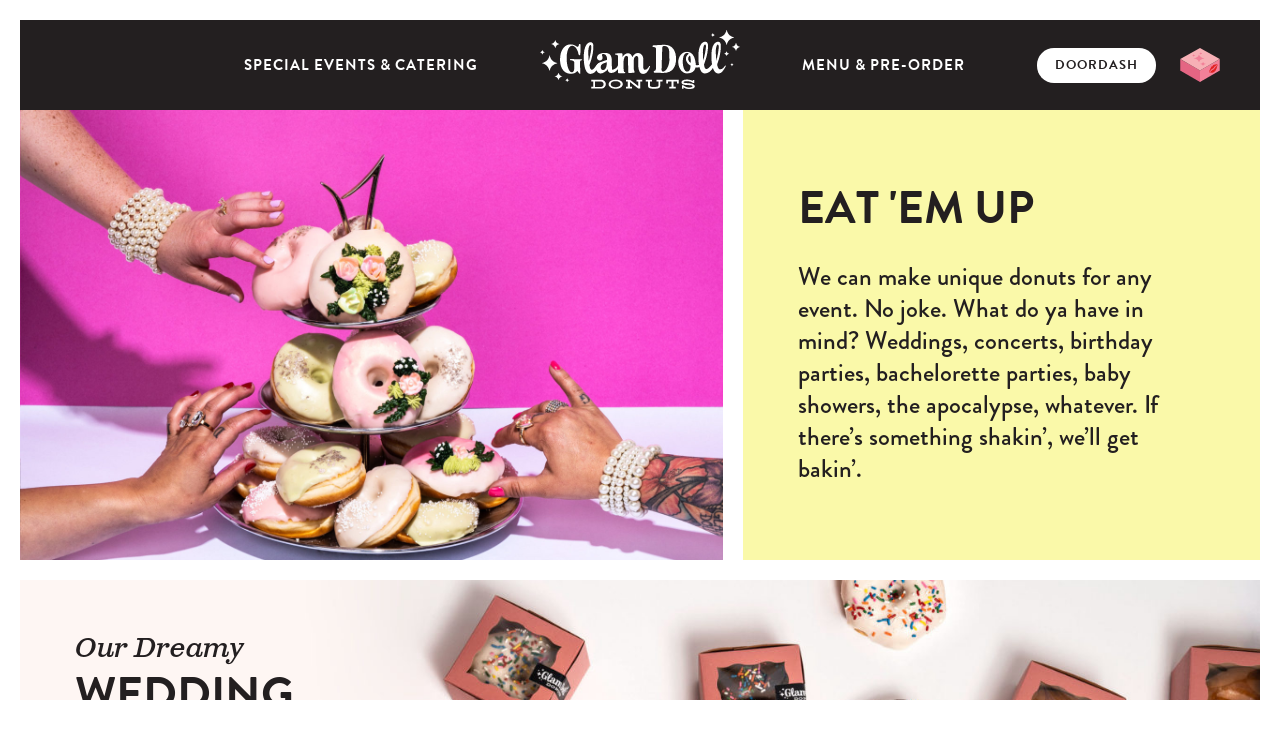

--- FILE ---
content_type: text/html; charset=UTF-8
request_url: https://glamdolldonuts.com/special-events-catering/
body_size: 13021
content:
<!doctype html>
<!--[if lt IE 7]>      <html class="no-js lt-ie9 lt-ie8 lt-ie7"> <![endif]-->
<!--[if IE 7]>         <html class="no-js lt-ie9 lt-ie8"> <![endif]-->
<!--[if IE 8]>         <html class="no-js lt-ie9"> <![endif]-->
<!--[if gt IE 8]><!--> <html lang="en-US" class="no-js"> <!--<![endif]-->
<head>
<title>  Weddings &#038; Special Events | Glam Doll Donuts - Minneapolis Minnesota</title>
<meta charset="UTF-8">
<meta http-equiv="X-UA-Compatible" content="IE=edge" />
<meta name="author" content="Glam Doll Donuts" />
<meta name="contact" content="" />
<meta name="copyright" content="Copyright (c)2015-2026 Glam Doll Donuts. All Rights Reserved." />
<meta name="viewport" content="width=device-width, initial-scale=1.0, maximum-scale=1.0, user-scalable=no" />
<meta name="theme-color" content="#f68199">
<meta name="robots" content="index, follow">
<meta name="google-site-verification" content="" />
<meta name="description" content="">

<!-- OPEN GRAPH for FACEBOOK, GOOGLE+, LINKEDIN -->
<meta property="og:url" content="http://glamdolldonuts.com/special-events-catering/" />
<meta property="og:type" content="website" />
<meta property="og:title" content="  Weddings &#038; Special Events | Glam Doll Donuts" />
<meta property="og:description" content="" />
<meta property="og:image" content="https://glamdolldonuts.com/wp-content/uploads/2016/12/gd-homepage_header-small-nologo-700x467.jpg" />
<meta property="og:image:width" content="700"/>
<meta property="og:image:height" content="467"/>

<!-- FACEBOOK METATAGS - https://developers.facebook.com/docs/sharing/webmasters -->
<meta property="fb:admins" content="" />
<meta property="fb:app_id" content=""/>

<!-- TWITTER METATAGS - https://dev.twitter.com/cards/markup -->
<meta name="twitter:card" content="summary_large_image">
<meta name="twitter:site" content="@GlamDollDonuts">
<meta name="twitter:creator" content="@GlamDollDonuts">
<meta name="twitter:title" content="  Weddings &#038; Special Events | Glam Doll Donuts">
<meta name="twitter:description" content="">
<meta name="twitter:image:src" content="https://glamdolldonuts.com/wp-content/uploads/2016/12/gd-homepage_header-small-nologo-700x467.jpg">

<!-- PINTEREST -->
<meta name="p:domain_verify" content=""/>

<!-- From HTML5 BLANK -->
<link href="//www.google-analytics.com" rel="dns-prefetch">

<meta name="google-site-verification" content="eg5SvrhJN3FTz5VDrQBeoQLWTwA3YbBQZhhtdYN87jU" />
<link rel="pingback" href="https://glamdolldonuts.com/xmlrpc.php" />
<link rel="author" type="text/plain" href="https://glamdolldonuts.com/wp-content/themes/glamdolldonuts/humans.txt" />

<!-- TYPOGRAPHY -->
<script>
WebFontConfig = {
	typekit: { id: 'dze6lsh' }
};

// Typekit: dze6lsh

(function(d) {
var wf = d.createElement('script'), s = d.scripts[0];
wf.src = 'https://ajax.googleapis.com/ajax/libs/webfont/1.6.16/webfont.js';
s.parentNode.insertBefore(wf, s);
})(document);
</script>

<!-- ICON -->
<link rel="apple-touch-icon" sizes="180x180" href="https://glamdolldonuts.com/wp-content/themes/glamdolldonuts/img/icon/apple-touch-icon.png">
<link rel="icon" type="image/png" sizes="32x32" href="https://glamdolldonuts.com/wp-content/themes/glamdolldonuts/img/icon/favicon-32x32.png">
<link rel="icon" type="image/png" sizes="16x16" href="https://glamdolldonuts.com/wp-content/themes/glamdolldonuts/img/icon/favicon-16x16.png">
<link rel="manifest" href="https://glamdolldonuts.com/wp-content/themes/glamdolldonuts/img/icon/manifest.json">
<link rel="mask-icon" href="https://glamdolldonuts.com/wp-content/themes/glamdolldonuts/img/icon/safari-pinned-tab.svg" color="#5bbad5">
<link rel="shortcut icon" href="https://glamdolldonuts.com/wp-content/themes/glamdolldonuts/img/icon/favicon.ico">
<meta name="msapplication-config" content="https://glamdolldonuts.com/wp-content/themes/glamdolldonuts/img/icon/browserconfig.xml">
<meta name="theme-color" content="#ffffff">


<!-- HEAD SCRIPTS -->
<!--<script src="https://glamdolldonuts.com/wp-content/themes/glamdolldonuts/js/vendor/modernizr-2.6.2.min.js"></script>-->


<script type="text/javascript">
	var stylesheet_directory_uri = "https://glamdolldonuts.com/wp-content/themes/glamdolldonuts";
	var domain = "https://glamdolldonuts.com";
	var page_type = "PageView";
</script>


<!-- Facebook Pixel Code -->
<!--<script>
!function(f,b,e,v,n,t,s){if(f.fbq)return;n=f.fbq=function(){n.callMethod?
n.callMethod.apply(n,arguments):n.queue.push(arguments)};if(!f._fbq)f._fbq=n;
n.push=n;n.loaded=!0;n.version='2.0';n.queue=[];t=b.createElement(e);t.async=!0;
t.src=v;s=b.getElementsByTagName(e)[0];s.parentNode.insertBefore(t,s)}(window,
document,'script','https://connect.facebook.net/en_US/fbevents.js');

fbq('init', '1701330413417949');
fbq('track', "PageView");</script>
<noscript><img height="1" width="1" style="display:none"
src="https://www.facebook.com/tr?id=1701330413417949&ev=PageView&noscript=1"
/></noscript>-->
<noscript><img height="1" width="1" style="display:none"
src="https://www.facebook.com/tr?id=0&ev=PageView&noscript=1"
/></noscript>
<!-- End Facebook Pixel Code -->

<!-- WP_HEAD -->
<meta name='robots' content='max-image-preview:large' />
	<style>img:is([sizes="auto" i], [sizes^="auto," i]) { contain-intrinsic-size: 3000px 1500px }</style>
	<script type="text/javascript">
/* <![CDATA[ */
window._wpemojiSettings = {"baseUrl":"https:\/\/s.w.org\/images\/core\/emoji\/16.0.1\/72x72\/","ext":".png","svgUrl":"https:\/\/s.w.org\/images\/core\/emoji\/16.0.1\/svg\/","svgExt":".svg","source":{"concatemoji":"https:\/\/glamdolldonuts.com\/wp-includes\/js\/wp-emoji-release.min.js?ver=6.8.3"}};
/*! This file is auto-generated */
!function(s,n){var o,i,e;function c(e){try{var t={supportTests:e,timestamp:(new Date).valueOf()};sessionStorage.setItem(o,JSON.stringify(t))}catch(e){}}function p(e,t,n){e.clearRect(0,0,e.canvas.width,e.canvas.height),e.fillText(t,0,0);var t=new Uint32Array(e.getImageData(0,0,e.canvas.width,e.canvas.height).data),a=(e.clearRect(0,0,e.canvas.width,e.canvas.height),e.fillText(n,0,0),new Uint32Array(e.getImageData(0,0,e.canvas.width,e.canvas.height).data));return t.every(function(e,t){return e===a[t]})}function u(e,t){e.clearRect(0,0,e.canvas.width,e.canvas.height),e.fillText(t,0,0);for(var n=e.getImageData(16,16,1,1),a=0;a<n.data.length;a++)if(0!==n.data[a])return!1;return!0}function f(e,t,n,a){switch(t){case"flag":return n(e,"\ud83c\udff3\ufe0f\u200d\u26a7\ufe0f","\ud83c\udff3\ufe0f\u200b\u26a7\ufe0f")?!1:!n(e,"\ud83c\udde8\ud83c\uddf6","\ud83c\udde8\u200b\ud83c\uddf6")&&!n(e,"\ud83c\udff4\udb40\udc67\udb40\udc62\udb40\udc65\udb40\udc6e\udb40\udc67\udb40\udc7f","\ud83c\udff4\u200b\udb40\udc67\u200b\udb40\udc62\u200b\udb40\udc65\u200b\udb40\udc6e\u200b\udb40\udc67\u200b\udb40\udc7f");case"emoji":return!a(e,"\ud83e\udedf")}return!1}function g(e,t,n,a){var r="undefined"!=typeof WorkerGlobalScope&&self instanceof WorkerGlobalScope?new OffscreenCanvas(300,150):s.createElement("canvas"),o=r.getContext("2d",{willReadFrequently:!0}),i=(o.textBaseline="top",o.font="600 32px Arial",{});return e.forEach(function(e){i[e]=t(o,e,n,a)}),i}function t(e){var t=s.createElement("script");t.src=e,t.defer=!0,s.head.appendChild(t)}"undefined"!=typeof Promise&&(o="wpEmojiSettingsSupports",i=["flag","emoji"],n.supports={everything:!0,everythingExceptFlag:!0},e=new Promise(function(e){s.addEventListener("DOMContentLoaded",e,{once:!0})}),new Promise(function(t){var n=function(){try{var e=JSON.parse(sessionStorage.getItem(o));if("object"==typeof e&&"number"==typeof e.timestamp&&(new Date).valueOf()<e.timestamp+604800&&"object"==typeof e.supportTests)return e.supportTests}catch(e){}return null}();if(!n){if("undefined"!=typeof Worker&&"undefined"!=typeof OffscreenCanvas&&"undefined"!=typeof URL&&URL.createObjectURL&&"undefined"!=typeof Blob)try{var e="postMessage("+g.toString()+"("+[JSON.stringify(i),f.toString(),p.toString(),u.toString()].join(",")+"));",a=new Blob([e],{type:"text/javascript"}),r=new Worker(URL.createObjectURL(a),{name:"wpTestEmojiSupports"});return void(r.onmessage=function(e){c(n=e.data),r.terminate(),t(n)})}catch(e){}c(n=g(i,f,p,u))}t(n)}).then(function(e){for(var t in e)n.supports[t]=e[t],n.supports.everything=n.supports.everything&&n.supports[t],"flag"!==t&&(n.supports.everythingExceptFlag=n.supports.everythingExceptFlag&&n.supports[t]);n.supports.everythingExceptFlag=n.supports.everythingExceptFlag&&!n.supports.flag,n.DOMReady=!1,n.readyCallback=function(){n.DOMReady=!0}}).then(function(){return e}).then(function(){var e;n.supports.everything||(n.readyCallback(),(e=n.source||{}).concatemoji?t(e.concatemoji):e.wpemoji&&e.twemoji&&(t(e.twemoji),t(e.wpemoji)))}))}((window,document),window._wpemojiSettings);
/* ]]> */
</script>
<style id='wp-emoji-styles-inline-css' type='text/css'>

	img.wp-smiley, img.emoji {
		display: inline !important;
		border: none !important;
		box-shadow: none !important;
		height: 1em !important;
		width: 1em !important;
		margin: 0 0.07em !important;
		vertical-align: -0.1em !important;
		background: none !important;
		padding: 0 !important;
	}
</style>
<link rel='stylesheet' id='wp-block-library-css' href='https://glamdolldonuts.com/wp-includes/css/dist/block-library/style.min.css?ver=6.8.3' type='text/css' media='all' />
<style id='classic-theme-styles-inline-css' type='text/css'>
/*! This file is auto-generated */
.wp-block-button__link{color:#fff;background-color:#32373c;border-radius:9999px;box-shadow:none;text-decoration:none;padding:calc(.667em + 2px) calc(1.333em + 2px);font-size:1.125em}.wp-block-file__button{background:#32373c;color:#fff;text-decoration:none}
</style>
<style id='global-styles-inline-css' type='text/css'>
:root{--wp--preset--aspect-ratio--square: 1;--wp--preset--aspect-ratio--4-3: 4/3;--wp--preset--aspect-ratio--3-4: 3/4;--wp--preset--aspect-ratio--3-2: 3/2;--wp--preset--aspect-ratio--2-3: 2/3;--wp--preset--aspect-ratio--16-9: 16/9;--wp--preset--aspect-ratio--9-16: 9/16;--wp--preset--color--black: #000000;--wp--preset--color--cyan-bluish-gray: #abb8c3;--wp--preset--color--white: #ffffff;--wp--preset--color--pale-pink: #f78da7;--wp--preset--color--vivid-red: #cf2e2e;--wp--preset--color--luminous-vivid-orange: #ff6900;--wp--preset--color--luminous-vivid-amber: #fcb900;--wp--preset--color--light-green-cyan: #7bdcb5;--wp--preset--color--vivid-green-cyan: #00d084;--wp--preset--color--pale-cyan-blue: #8ed1fc;--wp--preset--color--vivid-cyan-blue: #0693e3;--wp--preset--color--vivid-purple: #9b51e0;--wp--preset--gradient--vivid-cyan-blue-to-vivid-purple: linear-gradient(135deg,rgba(6,147,227,1) 0%,rgb(155,81,224) 100%);--wp--preset--gradient--light-green-cyan-to-vivid-green-cyan: linear-gradient(135deg,rgb(122,220,180) 0%,rgb(0,208,130) 100%);--wp--preset--gradient--luminous-vivid-amber-to-luminous-vivid-orange: linear-gradient(135deg,rgba(252,185,0,1) 0%,rgba(255,105,0,1) 100%);--wp--preset--gradient--luminous-vivid-orange-to-vivid-red: linear-gradient(135deg,rgba(255,105,0,1) 0%,rgb(207,46,46) 100%);--wp--preset--gradient--very-light-gray-to-cyan-bluish-gray: linear-gradient(135deg,rgb(238,238,238) 0%,rgb(169,184,195) 100%);--wp--preset--gradient--cool-to-warm-spectrum: linear-gradient(135deg,rgb(74,234,220) 0%,rgb(151,120,209) 20%,rgb(207,42,186) 40%,rgb(238,44,130) 60%,rgb(251,105,98) 80%,rgb(254,248,76) 100%);--wp--preset--gradient--blush-light-purple: linear-gradient(135deg,rgb(255,206,236) 0%,rgb(152,150,240) 100%);--wp--preset--gradient--blush-bordeaux: linear-gradient(135deg,rgb(254,205,165) 0%,rgb(254,45,45) 50%,rgb(107,0,62) 100%);--wp--preset--gradient--luminous-dusk: linear-gradient(135deg,rgb(255,203,112) 0%,rgb(199,81,192) 50%,rgb(65,88,208) 100%);--wp--preset--gradient--pale-ocean: linear-gradient(135deg,rgb(255,245,203) 0%,rgb(182,227,212) 50%,rgb(51,167,181) 100%);--wp--preset--gradient--electric-grass: linear-gradient(135deg,rgb(202,248,128) 0%,rgb(113,206,126) 100%);--wp--preset--gradient--midnight: linear-gradient(135deg,rgb(2,3,129) 0%,rgb(40,116,252) 100%);--wp--preset--font-size--small: 13px;--wp--preset--font-size--medium: 20px;--wp--preset--font-size--large: 36px;--wp--preset--font-size--x-large: 42px;--wp--preset--spacing--20: 0.44rem;--wp--preset--spacing--30: 0.67rem;--wp--preset--spacing--40: 1rem;--wp--preset--spacing--50: 1.5rem;--wp--preset--spacing--60: 2.25rem;--wp--preset--spacing--70: 3.38rem;--wp--preset--spacing--80: 5.06rem;--wp--preset--shadow--natural: 6px 6px 9px rgba(0, 0, 0, 0.2);--wp--preset--shadow--deep: 12px 12px 50px rgba(0, 0, 0, 0.4);--wp--preset--shadow--sharp: 6px 6px 0px rgba(0, 0, 0, 0.2);--wp--preset--shadow--outlined: 6px 6px 0px -3px rgba(255, 255, 255, 1), 6px 6px rgba(0, 0, 0, 1);--wp--preset--shadow--crisp: 6px 6px 0px rgba(0, 0, 0, 1);}:where(.is-layout-flex){gap: 0.5em;}:where(.is-layout-grid){gap: 0.5em;}body .is-layout-flex{display: flex;}.is-layout-flex{flex-wrap: wrap;align-items: center;}.is-layout-flex > :is(*, div){margin: 0;}body .is-layout-grid{display: grid;}.is-layout-grid > :is(*, div){margin: 0;}:where(.wp-block-columns.is-layout-flex){gap: 2em;}:where(.wp-block-columns.is-layout-grid){gap: 2em;}:where(.wp-block-post-template.is-layout-flex){gap: 1.25em;}:where(.wp-block-post-template.is-layout-grid){gap: 1.25em;}.has-black-color{color: var(--wp--preset--color--black) !important;}.has-cyan-bluish-gray-color{color: var(--wp--preset--color--cyan-bluish-gray) !important;}.has-white-color{color: var(--wp--preset--color--white) !important;}.has-pale-pink-color{color: var(--wp--preset--color--pale-pink) !important;}.has-vivid-red-color{color: var(--wp--preset--color--vivid-red) !important;}.has-luminous-vivid-orange-color{color: var(--wp--preset--color--luminous-vivid-orange) !important;}.has-luminous-vivid-amber-color{color: var(--wp--preset--color--luminous-vivid-amber) !important;}.has-light-green-cyan-color{color: var(--wp--preset--color--light-green-cyan) !important;}.has-vivid-green-cyan-color{color: var(--wp--preset--color--vivid-green-cyan) !important;}.has-pale-cyan-blue-color{color: var(--wp--preset--color--pale-cyan-blue) !important;}.has-vivid-cyan-blue-color{color: var(--wp--preset--color--vivid-cyan-blue) !important;}.has-vivid-purple-color{color: var(--wp--preset--color--vivid-purple) !important;}.has-black-background-color{background-color: var(--wp--preset--color--black) !important;}.has-cyan-bluish-gray-background-color{background-color: var(--wp--preset--color--cyan-bluish-gray) !important;}.has-white-background-color{background-color: var(--wp--preset--color--white) !important;}.has-pale-pink-background-color{background-color: var(--wp--preset--color--pale-pink) !important;}.has-vivid-red-background-color{background-color: var(--wp--preset--color--vivid-red) !important;}.has-luminous-vivid-orange-background-color{background-color: var(--wp--preset--color--luminous-vivid-orange) !important;}.has-luminous-vivid-amber-background-color{background-color: var(--wp--preset--color--luminous-vivid-amber) !important;}.has-light-green-cyan-background-color{background-color: var(--wp--preset--color--light-green-cyan) !important;}.has-vivid-green-cyan-background-color{background-color: var(--wp--preset--color--vivid-green-cyan) !important;}.has-pale-cyan-blue-background-color{background-color: var(--wp--preset--color--pale-cyan-blue) !important;}.has-vivid-cyan-blue-background-color{background-color: var(--wp--preset--color--vivid-cyan-blue) !important;}.has-vivid-purple-background-color{background-color: var(--wp--preset--color--vivid-purple) !important;}.has-black-border-color{border-color: var(--wp--preset--color--black) !important;}.has-cyan-bluish-gray-border-color{border-color: var(--wp--preset--color--cyan-bluish-gray) !important;}.has-white-border-color{border-color: var(--wp--preset--color--white) !important;}.has-pale-pink-border-color{border-color: var(--wp--preset--color--pale-pink) !important;}.has-vivid-red-border-color{border-color: var(--wp--preset--color--vivid-red) !important;}.has-luminous-vivid-orange-border-color{border-color: var(--wp--preset--color--luminous-vivid-orange) !important;}.has-luminous-vivid-amber-border-color{border-color: var(--wp--preset--color--luminous-vivid-amber) !important;}.has-light-green-cyan-border-color{border-color: var(--wp--preset--color--light-green-cyan) !important;}.has-vivid-green-cyan-border-color{border-color: var(--wp--preset--color--vivid-green-cyan) !important;}.has-pale-cyan-blue-border-color{border-color: var(--wp--preset--color--pale-cyan-blue) !important;}.has-vivid-cyan-blue-border-color{border-color: var(--wp--preset--color--vivid-cyan-blue) !important;}.has-vivid-purple-border-color{border-color: var(--wp--preset--color--vivid-purple) !important;}.has-vivid-cyan-blue-to-vivid-purple-gradient-background{background: var(--wp--preset--gradient--vivid-cyan-blue-to-vivid-purple) !important;}.has-light-green-cyan-to-vivid-green-cyan-gradient-background{background: var(--wp--preset--gradient--light-green-cyan-to-vivid-green-cyan) !important;}.has-luminous-vivid-amber-to-luminous-vivid-orange-gradient-background{background: var(--wp--preset--gradient--luminous-vivid-amber-to-luminous-vivid-orange) !important;}.has-luminous-vivid-orange-to-vivid-red-gradient-background{background: var(--wp--preset--gradient--luminous-vivid-orange-to-vivid-red) !important;}.has-very-light-gray-to-cyan-bluish-gray-gradient-background{background: var(--wp--preset--gradient--very-light-gray-to-cyan-bluish-gray) !important;}.has-cool-to-warm-spectrum-gradient-background{background: var(--wp--preset--gradient--cool-to-warm-spectrum) !important;}.has-blush-light-purple-gradient-background{background: var(--wp--preset--gradient--blush-light-purple) !important;}.has-blush-bordeaux-gradient-background{background: var(--wp--preset--gradient--blush-bordeaux) !important;}.has-luminous-dusk-gradient-background{background: var(--wp--preset--gradient--luminous-dusk) !important;}.has-pale-ocean-gradient-background{background: var(--wp--preset--gradient--pale-ocean) !important;}.has-electric-grass-gradient-background{background: var(--wp--preset--gradient--electric-grass) !important;}.has-midnight-gradient-background{background: var(--wp--preset--gradient--midnight) !important;}.has-small-font-size{font-size: var(--wp--preset--font-size--small) !important;}.has-medium-font-size{font-size: var(--wp--preset--font-size--medium) !important;}.has-large-font-size{font-size: var(--wp--preset--font-size--large) !important;}.has-x-large-font-size{font-size: var(--wp--preset--font-size--x-large) !important;}
:where(.wp-block-post-template.is-layout-flex){gap: 1.25em;}:where(.wp-block-post-template.is-layout-grid){gap: 1.25em;}
:where(.wp-block-columns.is-layout-flex){gap: 2em;}:where(.wp-block-columns.is-layout-grid){gap: 2em;}
:root :where(.wp-block-pullquote){font-size: 1.5em;line-height: 1.6;}
</style>
<link rel='stylesheet' id='contact-form-7-css' href='https://glamdolldonuts.com/wp-content/plugins/contact-form-7/includes/css/styles.css?ver=6.1.2' type='text/css' media='all' />
<link rel='stylesheet' id='tz-wc-ajax-qty-css' href='https://glamdolldonuts.com/wp-content/plugins/themeszone-woocommerce-ajax-quantity/public/css/tz-wc-ajax-qty-public.css?ver=1.0.0' type='text/css' media='all' />
<link rel='stylesheet' id='woocommerce-layout-css' href='https://glamdolldonuts.com/wp-content/plugins/woocommerce/assets/css/woocommerce-layout.css?ver=10.3.3' type='text/css' media='all' />
<link rel='stylesheet' id='woocommerce-smallscreen-css' href='https://glamdolldonuts.com/wp-content/plugins/woocommerce/assets/css/woocommerce-smallscreen.css?ver=10.3.3' type='text/css' media='only screen and (max-width: 768px)' />
<link rel='stylesheet' id='woocommerce-general-css' href='https://glamdolldonuts.com/wp-content/plugins/woocommerce/assets/css/woocommerce.css?ver=10.3.3' type='text/css' media='all' />
<style id='woocommerce-inline-inline-css' type='text/css'>
.woocommerce form .form-row .required { visibility: visible; }
</style>
<link rel='stylesheet' id='brands-styles-css' href='https://glamdolldonuts.com/wp-content/plugins/woocommerce/assets/css/brands.css?ver=10.3.3' type='text/css' media='all' />
<link rel='stylesheet' id='msl-main-css' href='https://glamdolldonuts.com/wp-content/plugins/master-slider/public/assets/css/masterslider.main.css?ver=3.11.0' type='text/css' media='all' />
<link rel='stylesheet' id='msl-custom-css' href='https://glamdolldonuts.com/wp-content/uploads/master-slider/custom.css?ver=4.4' type='text/css' media='all' />
<script type="text/javascript" src="https://glamdolldonuts.com/wp-includes/js/jquery/jquery.min.js?ver=3.7.1" id="jquery-core-js"></script>
<script type="text/javascript" src="https://glamdolldonuts.com/wp-includes/js/jquery/jquery-migrate.min.js?ver=3.4.1" id="jquery-migrate-js"></script>
<script type="text/javascript" id="tz-wc-ajax-qty-js-extra">
/* <![CDATA[ */
var tz_call = {"ajax_call_path":"https:\/\/glamdolldonuts.com\/wp-admin\/admin-ajax.php"};
/* ]]> */
</script>
<script type="text/javascript" src="https://glamdolldonuts.com/wp-content/plugins/themeszone-woocommerce-ajax-quantity/public/js/tz-wc-ajax-qty-public.js?ver=1.0.0" id="tz-wc-ajax-qty-js"></script>
<script type="text/javascript" src="https://glamdolldonuts.com/wp-content/plugins/woocommerce/assets/js/jquery-blockui/jquery.blockUI.min.js?ver=2.7.0-wc.10.3.3" id="wc-jquery-blockui-js" defer="defer" data-wp-strategy="defer"></script>
<script type="text/javascript" id="wc-add-to-cart-js-extra">
/* <![CDATA[ */
var wc_add_to_cart_params = {"ajax_url":"\/wp-admin\/admin-ajax.php","wc_ajax_url":"\/?wc-ajax=%%endpoint%%","i18n_view_cart":"View box","cart_url":"https:\/\/glamdolldonuts.com\/cart\/","is_cart":"","cart_redirect_after_add":"no"};
/* ]]> */
</script>
<script type="text/javascript" src="https://glamdolldonuts.com/wp-content/plugins/woocommerce/assets/js/frontend/add-to-cart.min.js?ver=10.3.3" id="wc-add-to-cart-js" defer="defer" data-wp-strategy="defer"></script>
<script type="text/javascript" src="https://glamdolldonuts.com/wp-content/plugins/woocommerce/assets/js/js-cookie/js.cookie.min.js?ver=2.1.4-wc.10.3.3" id="wc-js-cookie-js" defer="defer" data-wp-strategy="defer"></script>
<script type="text/javascript" id="woocommerce-js-extra">
/* <![CDATA[ */
var woocommerce_params = {"ajax_url":"\/wp-admin\/admin-ajax.php","wc_ajax_url":"\/?wc-ajax=%%endpoint%%","i18n_password_show":"Show password","i18n_password_hide":"Hide password"};
/* ]]> */
</script>
<script type="text/javascript" src="https://glamdolldonuts.com/wp-content/plugins/woocommerce/assets/js/frontend/woocommerce.min.js?ver=10.3.3" id="woocommerce-js" defer="defer" data-wp-strategy="defer"></script>
<link rel="https://api.w.org/" href="https://glamdolldonuts.com/wp-json/" /><link rel="alternate" title="JSON" type="application/json" href="https://glamdolldonuts.com/wp-json/wp/v2/pages/51" /><link rel="alternate" title="oEmbed (JSON)" type="application/json+oembed" href="https://glamdolldonuts.com/wp-json/oembed/1.0/embed?url=https%3A%2F%2Fglamdolldonuts.com%2Fspecial-events-catering%2F" />
<link rel="alternate" title="oEmbed (XML)" type="text/xml+oembed" href="https://glamdolldonuts.com/wp-json/oembed/1.0/embed?url=https%3A%2F%2Fglamdolldonuts.com%2Fspecial-events-catering%2F&#038;format=xml" />
<script>var ms_grabbing_curosr = 'https://glamdolldonuts.com/wp-content/plugins/master-slider/public/assets/css/common/grabbing.cur', ms_grab_curosr = 'https://glamdolldonuts.com/wp-content/plugins/master-slider/public/assets/css/common/grab.cur';</script>
<meta name="generator" content="MasterSlider 3.11.0 - Responsive Touch Image Slider | avt.li/msf" />
	<noscript><style>.woocommerce-product-gallery{ opacity: 1 !important; }</style></noscript>
	<!-- End WP_HEAD -->

<!-- STYLES -->
<link rel="stylesheet" type="text/css" href="https://glamdolldonuts.com/wp-content/themes/glamdolldonuts/style.css">

</head>

<body class="wp-singular page-template-default page page-id-51 wp-theme-glamdolldonuts theme-glamdolldonuts _masterslider _ms_version_3.11.0 woocommerce-no-js special-events-catering">

	<!-- Mandatory for Responsive Bootstrap Toolkit to operate -->
	<div class="device-xs visible-xs"></div>
	<div class="device-sm visible-sm"></div>
	<div class="device-md visible-md"></div>
	<div class="device-lg visible-lg"></div>
	<!--<div class="device-xl visible-xl"></div>-->

	<div class="menu">
		<div class="grid">
			<div class="grid-cell">
				<nav>
					<h4><a href="https://glamdolldonuts.com/special-events-catering/">Home</a></h4>
					<h4><a href="https://glamdolldonuts.com/special-events-catering/">Special events & catering</a></h4>
					<h4>
						<a href="https://glamdolldonuts.com/location/eat-street/">
															Menu & pre-order
													</a>
					</h4>
				</nav>
									<a href="https://www.doordash.com/store/glam-doll-donuts-minneapolis-27584/" class="button button_sm button_reversed button_doordash">Doordash</a>
							</div>
		</div>
	</div>
	<div class="wrapper">
        
		<header class="header" role="banner">
			<div class="menu_button_container d-xl-none">
				<div class="menu_button">
					<div class="menu_button_padding">
						<div class="menu_bars">
							<span class="sr">Toggle Navigation</span>
							<span class="menu-bar bar1"></span>
							<span class="menu-bar bar2"></span>
							<span class="menu-bar bar3"></span>
						</div>
					</div>
				</div>
			</div>
            <div class="main_nav">
                <div class="container-fluid">
                    <div class="d-flex row justify-content-center align-items-center">
                        <div class="col text-right">
                            <a class="d-none d-xl-block" href="https://glamdolldonuts.com/special-events-catering/">Special events & catering</a>
                        </div>
                        <div class="col-auto p-0">
                            <div class="logo">
                                <a href="https://glamdolldonuts.com">
                                    <img src="https://glamdolldonuts.com/wp-content/themes/glamdolldonuts/img/nav_logo.svg" alt="Logo" class="logo-img">
                                </a>
                            </div>
                        </div>
                        <div class="col">
                            <div class="d-flex justify-content-end justify-content-xl-between align-items-center">
                                <a class="d-none d-xl-block" href="https://glamdolldonuts.com/location/eat-street/">
                                                                            Menu & pre-order
                                                                    </a>
                                <div class="row justify-content-between align-items-center no-gutters">
                                                                        <div class="col-auto pr-4 d-none d-xl-block">
                                        <a href="https://www.doordash.com/store/glam-doll-donuts-minneapolis-27584/" class="button button_sm button_reversed button_doordash">Doordash</a>
                                    </div>
                                                                                                                                                <div class="col-auto">
                                        <div class="cart_icon">
                                            <a class="cart-customlocation" href="https://glamdolldonuts.com/cart/" title="View your shopping box">
                                                                                                <img src="https://glamdolldonuts.com/wp-content/themes/glamdolldonuts/img/cart-box-12.svg" alt="Shopping Cart">
                                            </a>
                                        </div>
                                    </div>
                                                                    </div>
                            </div>
                        </div>
                    </div>
                </div>
            </div>
		</header>
	<main role="main" aria-label="Content">

		
	
		
			
			
			<section class="side_by_side_image_content paleyellow">
				<div class="container-fluid">
					<div class="row no-gutters row-height-md">
						 
						<div class="col-sm-12 col-md-7 col-photo reversed">
							<div class="photo" style="background-image: url(https://glamdolldonuts.com/wp-content/uploads/2021/04/glamdoll-shoot-custom_lifestyle-190711-02849-1500x1500.jpg)"></div>
						</div>
						
						<div class="col-sm-12 col-md-5 col-content">
							<div class="d-flex align-items-center h-100">
								<div class="content">
																		<h1>Eat 'em up</h1>
									<h4>We can make unique donuts for any event. No joke. What do ya have in mind? Weddings, concerts, birthday parties, bachelorette parties, baby showers, the apocalypse, whatever. If there’s something shakin’, we’ll get bakin’.</h4>
																	</div>
							</div>
						</div>

											</div>
				</div>
			</section>

			
		
	
		
			
			<section class="photo_background_img content_top content_left lightblue">
				<img class="background_img" src="https://glamdolldonuts.com/wp-content/uploads/2021/04/wedding-single_boxs-1500x794.jpg">
								<div class="content">
					<h3>Our Dreamy</h3>					<h1>Wedding Donuts</h1>
					<p>If you&#8217;re looking to put that extra bit of glam in your big day, give us a holla&#8217;!</p>
																								<button data-modal="modal_1">Request Yours</button>
																				</div>
			</section>

		
	
		
			
			
			<section class="side_by_side_image_content pink">
				<div class="container-fluid">
					<div class="row no-gutters row-height-md">
						 
						<div class="col-sm-12 col-md-7 col-photo reversed">
							<div class="photo" style="background-image: url(https://glamdolldonuts.com/wp-content/uploads/2021/04/GLAM-DOLL-SHOOT-1-KELSEY-LEE-PHOTO-56-1500x1000.jpg)"></div>
						</div>
						
						<div class="col-sm-12 col-md-5 col-content">
							<div class="d-flex align-items-center h-100">
								<div class="content">
									<h3>We Cater</h3>									<h1>Large Events!</h1>
									<p>Bring some magic to that upcoming bash and become an instant fav.</p>
																																								<button data-modal="modal_1">Make Someone Happy</button>
																											</div>
							</div>
						</div>

											</div>
				</div>
			</section>

			
		
	

		<section>
			<div class="container-fluid">
				<div class="row justify-content-center row-height-md">
					<div class="col-md-10 col-lg-8 col-xl-6">
						<div class="content center">
							<h1>Have another idea?</h1>
							<h4>If you have an event that you&#8217;d like catering for, or want a large specialty batch of sweet treats made, please send us some info through our fancy donut request form.</h4>
<p class="small"><strong>Note that we do not make custom one-off donuts.</strong> These specialty donuts take a great deal of time and love to make so <strong>we cannot take requests for orders under two dozen</strong>. Thanks for understanding!</p>
							<button data-modal="modal_1">Event Donut Request</button>
						</div>
					</div>
				</div>
			</div>
		</section>

		<section>
			
		<!-- MasterSlider -->
		<div id="P_MS69718f8d7d204" class="master-slider-parent msl special_events_catering  ms-parent-id-1" style="">

			
			<!-- MasterSlider Main -->
			<div id="MS69718f8d7d204" class="master-slider ms-skin-light-3" >
				 				 
				<div  class="ms-slide" data-delay="3" data-fill-mode="fit"  >
					<img src="https://glamdolldonuts.com/wp-content/plugins/master-slider/public/assets/css/blank.gif" alt="" title="" data-src="https://glamdolldonuts.com/wp-content/uploads/2021/03/layout5.jpg" />


	<div class="ms-thumb" ><div class="ms-tab-context"><div class="&quot;ms-tab-context&quot;"></div></div>
</div>
				</div>
				<div  class="ms-slide" data-delay="3" data-fill-mode="fit"  >
					<img src="https://glamdolldonuts.com/wp-content/plugins/master-slider/public/assets/css/blank.gif" alt="" title="" data-src="https://glamdolldonuts.com/wp-content/uploads/2021/03/layout1.jpg" />


	<div class="ms-thumb" ><div class="ms-tab-context"><div class="&quot;ms-tab-context&quot;"></div></div>
</div>
				</div>
				<div  class="ms-slide" data-delay="3" data-fill-mode="fit"  >
					<img src="https://glamdolldonuts.com/wp-content/plugins/master-slider/public/assets/css/blank.gif" alt="" title="" data-src="https://glamdolldonuts.com/wp-content/uploads/2021/03/layout3.jpg" />


	<div class="ms-thumb" ><div class="ms-tab-context"><div class="&quot;ms-tab-context&quot;"></div></div>
</div>
				</div>
				<div  class="ms-slide" data-delay="3" data-fill-mode="fit"  >
					<img src="https://glamdolldonuts.com/wp-content/plugins/master-slider/public/assets/css/blank.gif" alt="" title="" data-src="https://glamdolldonuts.com/wp-content/uploads/2021/03/layout2.jpg" />


	<div class="ms-thumb" ><div class="ms-tab-context"><div class="&quot;ms-tab-context&quot;"></div></div>
</div>
				</div>
				<div  class="ms-slide" data-delay="3" data-fill-mode="fit"  >
					<img src="https://glamdolldonuts.com/wp-content/plugins/master-slider/public/assets/css/blank.gif" alt="" title="" data-src="https://glamdolldonuts.com/wp-content/uploads/2021/03/layout4.jpg" />


	<div class="ms-thumb" ><div class="ms-tab-context"><div class="&quot;ms-tab-context&quot;"></div></div>
</div>
				</div>
				<div  class="ms-slide" data-delay="3" data-fill-mode="fit"  >
					<img src="https://glamdolldonuts.com/wp-content/plugins/master-slider/public/assets/css/blank.gif" alt="" title="" data-src="https://glamdolldonuts.com/wp-content/uploads/2021/03/layout8.jpg" />


	<div class="ms-thumb" ><div class="ms-tab-context"><div class="&quot;ms-tab-context&quot;"></div></div>
</div>
				</div>
				<div  class="ms-slide" data-delay="3" data-fill-mode="fit"  >
					<img src="https://glamdolldonuts.com/wp-content/plugins/master-slider/public/assets/css/blank.gif" alt="" title="" data-src="https://glamdolldonuts.com/wp-content/uploads/2021/03/layout6.jpg" />


	<div class="ms-thumb" ><div class="ms-tab-context"><div class="&quot;ms-tab-context&quot;"></div></div>
</div>
				</div>
				<div  class="ms-slide" data-delay="3" data-fill-mode="fit"  >
					<img src="https://glamdolldonuts.com/wp-content/plugins/master-slider/public/assets/css/blank.gif" alt="" title="" data-src="https://glamdolldonuts.com/wp-content/uploads/2021/03/layout7.jpg" />


	<div class="ms-thumb" ><div class="ms-tab-context"><div class="&quot;ms-tab-context&quot;"></div></div>
</div>
				</div>

			</div>
			<!-- END MasterSlider Main -->

			 
		</div>
		<!-- END MasterSlider -->

		<script>
		(function ( $ ) {
			"use strict";

			$(function () {
				var masterslider_d204 = new MasterSlider();

				// slider controls
				masterslider_d204.control('arrows'     ,{ autohide:false, overVideo:true  });				masterslider_d204.control('bullets'    ,{ autohide:false, overVideo:true, dir:'h', align:'bottom' , margin:10  });

				// slider setup
				masterslider_d204.setup("MS69718f8d7d204", {
						width           : 800,
						height          : 650,
						minHeight       : 0,
						space           : 0,
						start           : 1,
						grabCursor      : true,
						swipe           : true,
						mouse           : true,
						layout          : "fullwidth",
						wheel           : false,
						autoplay        : false,
						instantStartLayers:false,
						loop            : true,
						shuffle         : false,
						preload         : 0,
						heightLimit     : true,
						autoHeight      : false,
						smoothHeight    : true,
						endPause        : false,
						overPause       : true,
						fillMode        : "fill",
						centerControls  : false,
						startOnAppear   : false,
						layersMode      : "center",
						hideLayers      : false,
						fullscreenMargin: 0,
						speed           : 20,
						dir             : "h",
						parallaxMode    : 'swipe',
						view            : "basic"
				});

				
				window.masterslider_instances = window.masterslider_instances || [];
				window.masterslider_instances.push( masterslider_d204 );
			 });

		})(jQuery);
		</script>

		</section>

	</main>

	<div class="modal">
		<div class="modal_background"></div>
		<div class="modal_item content modal_1">
			<div class="modal_item_content">
				<h1>Special Order Request</h1>
				
<div class="wpcf7 no-js" id="wpcf7-f68-o1" lang="en-US" dir="ltr" data-wpcf7-id="68">
<div class="screen-reader-response"><p role="status" aria-live="polite" aria-atomic="true"></p> <ul></ul></div>
<form action="/special-events-catering/#wpcf7-f68-o1" method="post" class="wpcf7-form init" aria-label="Contact form" novalidate="novalidate" data-status="init">
<fieldset class="hidden-fields-container"><input type="hidden" name="_wpcf7" value="68" /><input type="hidden" name="_wpcf7_version" value="6.1.2" /><input type="hidden" name="_wpcf7_locale" value="en_US" /><input type="hidden" name="_wpcf7_unit_tag" value="wpcf7-f68-o1" /><input type="hidden" name="_wpcf7_container_post" value="0" /><input type="hidden" name="_wpcf7_posted_data_hash" value="" />
</fieldset>
<div class="form-horizontal">
	<div class="row">
		<div class="col-md-6">
			<p><label> First Name*<br />
<span class="wpcf7-form-control-wrap" data-name="first-name"><input size="40" maxlength="400" class="wpcf7-form-control wpcf7-text wpcf7-validates-as-required" aria-required="true" aria-invalid="false" value="" type="text" name="first-name" /></span> </label>
			</p>
		</div>
		<div class="col-md-6">
			<p><label> Last Name*<br />
<span class="wpcf7-form-control-wrap" data-name="last-name"><input size="40" maxlength="400" class="wpcf7-form-control wpcf7-text wpcf7-validates-as-required" aria-required="true" aria-invalid="false" value="" type="text" name="last-name" /></span> </label>
			</p>
		</div>
	</div>
	<div class="row">
		<div class="col-md-6">
			<p><label> Email*<br />
<span class="wpcf7-form-control-wrap" data-name="email"><input size="40" maxlength="400" class="wpcf7-form-control wpcf7-email wpcf7-validates-as-required wpcf7-text wpcf7-validates-as-email" aria-required="true" aria-invalid="false" value="" type="email" name="email" /></span> </label>
			</p>
		</div>
		<div class="col-md-6">
			<p><label> Daytime Number*<br />
<span class="wpcf7-form-control-wrap" data-name="number"><input size="40" maxlength="400" class="wpcf7-form-control wpcf7-text wpcf7-validates-as-required" aria-required="true" aria-invalid="false" value="" type="text" name="number" /></span> </label>
			</p>
		</div>
	</div>
	<div class="row">
		<div class="col-md-6">
			<p><label> Date of Event*<br />
<span class="wpcf7-form-control-wrap" data-name="date"><input class="wpcf7-form-control wpcf7-date wpcf7-validates-as-required wpcf7-validates-as-date" min="2026-01-21" aria-required="true" aria-invalid="false" value="" type="date" name="date" /></span> </label>
			</p>
		</div>
		<div class="col-md-6">
			<p><label> Time of Event*<br />
<span class="wpcf7-form-control-wrap" data-name="time"><input size="40" maxlength="400" class="wpcf7-form-control wpcf7-text wpcf7-validates-as-required" aria-required="true" aria-invalid="false" value="" type="text" name="time" /></span> </label>
			</p>
		</div>
	</div>
	<div class="row">
		<div class="col-md-12">
			<p><label> Location of Event*<br />
<span class="wpcf7-form-control-wrap" data-name="location"><input size="40" maxlength="400" class="wpcf7-form-control wpcf7-text wpcf7-validates-as-required" aria-required="true" aria-invalid="false" value="" type="text" name="location" /></span> </label>
			</p>
		</div>
	</div>
	<div class="row">
		<div class="col-md-12">
			<p><label> Type of Event*<br />
<span class="wpcf7-form-control-wrap" data-name="type"><select class="wpcf7-form-control wpcf7-select" aria-invalid="false" name="type"><option value="Wedding">Wedding</option><option value="Wedding Shower">Wedding Shower</option><option value="Bachelor/Bachelorette Party">Bachelor/Bachelorette Party</option><option value="Baby Shower">Baby Shower</option><option value="Reveal Party">Reveal Party</option><option value="Birthday">Birthday</option><option value="Other - Please Describe">Other - Please Describe</option></select></span> </label>
			</p>
		</div>
	</div>
	<div class="row">
		<div class="col-md-12">
			<p><label> Other Information<br />
<span class="wpcf7-form-control-wrap" data-name="information"><textarea cols="40" rows="10" maxlength="2000" class="wpcf7-form-control wpcf7-textarea" aria-invalid="false" name="information"></textarea></span> </label>
			</p>
		</div>
	</div>
	<p>Please, allow 72 hours for us to process small special orders. Need something sooner? Give us a call.
	</p>
	<p><input class="wpcf7-form-control wpcf7-submit has-spinner" type="submit" value="Send" />
	</p>
</div><div class="wpcf7-response-output" aria-hidden="true"></div>
</form>
</div>
				<div class='close_button close_modal'></div>
			</div>
		</div>
	</div>

			<!-- footer -->
			<footer class="footer">

				<div class="blob_mobile">
					<div class="blob">
						<div class="grid">
							<div class="grid-cell blob_left">
								<img src="https://glamdolldonuts.com/wp-content/themes/glamdolldonuts/img/blob_left.png">
							</div>
							<div class="grid-cell blob_middle">
								<nav>
									<ul>
										<li><a href="https://glamdolldonuts.com">Home</a></li>
										<!--<li><a href="https://glamdolldonuts.com/special-events-catering/">Weddings &#038; Special Events</a></li>-->
										<li><a href="mailto:info@glamdolldonuts.com">Contact</a></li>
										<li><a href="/careers">Careers</a></li>
									</ul>
								</nav>
							</div>
							<div class="grid-cell blob_right">
								<img src="https://glamdolldonuts.com/wp-content/themes/glamdolldonuts/img/blob_right.png">
							</div>
						</div>
					</div>
				</div>

				<div class="grid-sm">
					<div class="grid-cell">
						<h6>GIVE US A WINK!</h6>
						<div class="social_container">   
							<div class="social_item button_container facebook">
								<div class="button_circle">
									<div class="hover_color"></div>
								</div>
								<a target="_blank" href="http://www.facebook.com/GlamDollDonuts" class="social_icon">
									<i class="zocial-facebook"></i>
								</a>
							</div>
							<div class="social_item button_container twitter">
								<div class="button_circle">
									<div class="hover_color"></div>
								</div>
								<a target="_blank" href="http://www.twitter.com/GlamDollDonuts" class="social_icon">
									<i class="zocial-twitter"></i>
								</a>
							</div>
							<div class="social_item button_container instagram">
								<div class="button_circle">
									<div class="hover_color"></div>
								</div>
								<a target="_blank" href="http://www.instagram.com/glamdolldonuts" class="social_icon">
									<i class="zocial-instagram"></i>
								</a>
							</div>
						</div>
						<h6>Photography by:</h6>
						<h6><a href="http://www.kelseyleephoto.com/" target="_blank">Kelsey Lee Photography</a></h6>
					</div>
					<div class="grid-cell">
						<div class="blob">
							<div class="grid">
								<div class="grid-cell blob_left">
									<img src="https://glamdolldonuts.com/wp-content/themes/glamdolldonuts/img/blob_left.png">
								</div>
								<div class="grid-cell blob_middle">
									<nav>
										<ul>
											<li><a href="https://glamdolldonuts.com">Home</a></li>
											<!--<li><a href="https://glamdolldonuts.com/special-events-catering/">Weddings &#038; Special Events</a></li>-->
											<li><a href="mailto:info@glamdolldonuts.com">Contact</a></li>
											<li><a href="/careers">Careers</a></li>
										</ul>
									</nav>
								</div>
								<div class="grid-cell blob_right">
									<img src="https://glamdolldonuts.com/wp-content/themes/glamdolldonuts/img/blob_right.png">
								</div>
							</div>
						</div>
					</div>
					<div class="grid-cell">
						<div class="copyright">
							<h6>&copy; 2026 all rights reserved<br>
							Glam Doll Donuts</h6>
						</div>
					</div>
				</div>

			</footer>
			<!-- /footer -->

		</div>
		<!-- /wrapper -->

		<div class='close_button'></div>

		<script type="text/javascript" src="https://glamdolldonuts.com/wp-content/themes/glamdolldonuts/js/app.js"></script>

		<!-- https://browser-update.org -->
		<script> 
		var $buoop = {c:2}; 
		function $buo_f(){ 
			var e = document.createElement("script"); 
			e.src = "//browser-update.org/update.min.js"; 
			document.body.appendChild(e);
		};
		try {document.addEventListener("DOMContentLoaded", $buo_f,false)}
		catch(e){window.attachEvent("onload", $buo_f)}
		</script>

		<!-- Global site tag (gtag.js) - Google Analytics -->
		<script async src="https://www.googletagmanager.com/gtag/js?id=UA-37593942-7"></script>
		<script>
		  window.dataLayer = window.dataLayer || [];
		  function gtag(){dataLayer.push(arguments);}
		  gtag('js', new Date());

		  gtag('config', 'UA-37593942-7');
		</script>


		<!-- WP_FOOTER -->
		<script type="speculationrules">
{"prefetch":[{"source":"document","where":{"and":[{"href_matches":"\/*"},{"not":{"href_matches":["\/wp-*.php","\/wp-admin\/*","\/wp-content\/uploads\/*","\/wp-content\/*","\/wp-content\/plugins\/*","\/wp-content\/themes\/glamdolldonuts\/*","\/*\\?(.+)"]}},{"not":{"selector_matches":"a[rel~=\"nofollow\"]"}},{"not":{"selector_matches":".no-prefetch, .no-prefetch a"}}]},"eagerness":"conservative"}]}
</script>
	<script type='text/javascript'>
		(function () {
			var c = document.body.className;
			c = c.replace(/woocommerce-no-js/, 'woocommerce-js');
			document.body.className = c;
		})();
	</script>
	<link rel='stylesheet' id='wc-blocks-style-css' href='https://glamdolldonuts.com/wp-content/plugins/woocommerce/assets/client/blocks/wc-blocks.css?ver=wc-10.3.3' type='text/css' media='all' />
<script type="text/javascript" src="https://glamdolldonuts.com/wp-includes/js/dist/hooks.min.js?ver=4d63a3d491d11ffd8ac6" id="wp-hooks-js"></script>
<script type="text/javascript" src="https://glamdolldonuts.com/wp-includes/js/dist/i18n.min.js?ver=5e580eb46a90c2b997e6" id="wp-i18n-js"></script>
<script type="text/javascript" id="wp-i18n-js-after">
/* <![CDATA[ */
wp.i18n.setLocaleData( { 'text direction\u0004ltr': [ 'ltr' ] } );
/* ]]> */
</script>
<script type="text/javascript" src="https://glamdolldonuts.com/wp-content/plugins/contact-form-7/includes/swv/js/index.js?ver=6.1.2" id="swv-js"></script>
<script type="text/javascript" id="contact-form-7-js-before">
/* <![CDATA[ */
var wpcf7 = {
    "api": {
        "root": "https:\/\/glamdolldonuts.com\/wp-json\/",
        "namespace": "contact-form-7\/v1"
    }
};
/* ]]> */
</script>
<script type="text/javascript" src="https://glamdolldonuts.com/wp-content/plugins/contact-form-7/includes/js/index.js?ver=6.1.2" id="contact-form-7-js"></script>
<script type="text/javascript" src="https://glamdolldonuts.com/wp-content/plugins/woocommerce/assets/js/sourcebuster/sourcebuster.min.js?ver=10.3.3" id="sourcebuster-js-js"></script>
<script type="text/javascript" id="wc-order-attribution-js-extra">
/* <![CDATA[ */
var wc_order_attribution = {"params":{"lifetime":1.0e-5,"session":30,"base64":false,"ajaxurl":"https:\/\/glamdolldonuts.com\/wp-admin\/admin-ajax.php","prefix":"wc_order_attribution_","allowTracking":true},"fields":{"source_type":"current.typ","referrer":"current_add.rf","utm_campaign":"current.cmp","utm_source":"current.src","utm_medium":"current.mdm","utm_content":"current.cnt","utm_id":"current.id","utm_term":"current.trm","utm_source_platform":"current.plt","utm_creative_format":"current.fmt","utm_marketing_tactic":"current.tct","session_entry":"current_add.ep","session_start_time":"current_add.fd","session_pages":"session.pgs","session_count":"udata.vst","user_agent":"udata.uag"}};
/* ]]> */
</script>
<script type="text/javascript" src="https://glamdolldonuts.com/wp-content/plugins/woocommerce/assets/js/frontend/order-attribution.min.js?ver=10.3.3" id="wc-order-attribution-js"></script>
<script type="text/javascript" src="https://glamdolldonuts.com/wp-content/plugins/master-slider/public/assets/js/jquery.easing.min.js?ver=3.11.0" id="jquery-easing-js"></script>
<script type="text/javascript" src="https://glamdolldonuts.com/wp-content/plugins/master-slider/public/assets/js/masterslider.min.js?ver=3.11.0" id="masterslider-core-js"></script>
<script type="text/javascript" src="https://glamdolldonuts.com/wp-content/plugins/woocommerce/assets/js/prettyPhoto/jquery.prettyPhoto.min.js?ver=3.1.6-wc.10.3.3" id="wc-prettyPhoto-js" defer="defer" data-wp-strategy="defer"></script>

	</body>
</html>


--- FILE ---
content_type: text/css
request_url: https://glamdolldonuts.com/wp-content/plugins/themeszone-woocommerce-ajax-quantity/public/css/tz-wc-ajax-qty-public.css?ver=1.0.0
body_size: 731
content:
.tz-qty-container .tz-qty-cont{
    display: inline-block;
    width: 28px;
    height: 28px;
    text-align: center;
    background-color: #f7f7f7;
    border: #d1d1d1 1px solid;
    border-radius: 3px;
    vertical-align: middle;
    font-size: 20px;
    line-height: 1.25em;
    color: #686868;
    cursor: pointer;
    transition: background-color 0.4s ease;
}

.tz-qty-container .tz-qty:hover{
    background-color: #e6e5e5;
}

.tz-qty-container .quantity{
    display: inline-block;
    vertical-align: middle;
    text-align: center;
}

.tz-qty-container.hidden{
    display: none !important;
}

li.product a.button.added, li.product a.added_to_cart, li.product a.add_to_cart_button.hidden{
    display: none !important;
}



--- FILE ---
content_type: text/css
request_url: https://glamdolldonuts.com/wp-content/themes/glamdolldonuts/style.css
body_size: 241569
content:
@charset "UTF-8";
/*!
 * Theme Name: Glam Doll Donuts
 * Theme URI: http://glamdolldonuts.com
 * Description: Glam Doll Donuts, the newest donut shop in Minneapolis!
 * Version: .1
 * Author: Colin Schye
 * Author URI: http://colinschye.com
 *
 */
/*!
 * Bootstrap v4.6.2 (https://getbootstrap.com/)
 * Copyright 2011-2022 The Bootstrap Authors
 * Copyright 2011-2022 Twitter, Inc.
 * Licensed under MIT (https://github.com/twbs/bootstrap/blob/main/LICENSE)
 */:root{--blue:#007bff;--indigo:#6610f2;--purple:#6f42c1;--pink:#e83e8c;--red:#dc3545;--orange:#fd7e14;--yellow:#ffc107;--green:#28a745;--teal:#20c997;--cyan:#17a2b8;--white:#fff;--gray:#6c757d;--gray-dark:#343a40;--primary:#007bff;--secondary:#6c757d;--success:#28a745;--info:#17a2b8;--warning:#ffc107;--danger:#dc3545;--light:#f8f9fa;--dark:#343a40;--breakpoint-xs:0;--breakpoint-sm:576px;--breakpoint-md:768px;--breakpoint-lg:992px;--breakpoint-xl:1200px;--font-family-sans-serif:-apple-system,BlinkMacSystemFont,"Segoe UI",Roboto,"Helvetica Neue",Arial,"Noto Sans","Liberation Sans",sans-serif,"Apple Color Emoji","Segoe UI Emoji","Segoe UI Symbol","Noto Color Emoji";--font-family-monospace:SFMono-Regular,Menlo,Monaco,Consolas,"Liberation Mono","Courier New",monospace}*,:after,:before{box-sizing:border-box}html{-webkit-text-size-adjust:100%;-webkit-tap-highlight-color:rgba(0,0,0,0);font-family:sans-serif;line-height:1.15}article,aside,figcaption,figure,footer,header,hgroup,main,nav,section{display:block}body{background-color:#fff;color:#212529;font-family:-apple-system,BlinkMacSystemFont,Segoe UI,Roboto,Helvetica Neue,Arial,Noto Sans,Liberation Sans,sans-serif,Apple Color Emoji,Segoe UI Emoji,Segoe UI Symbol,Noto Color Emoji;font-size:1rem;line-height:1.5;text-align:left}[tabindex="-1"]:focus:not(:focus-visible){outline:0!important}hr{box-sizing:content-box;height:0;overflow:visible}h1,h2,h3,h4,h5,h6{margin-bottom:.5rem;margin-top:0}p{margin-bottom:1rem;margin-top:0}abbr[data-original-title],abbr[title]{border-bottom:0;cursor:help;text-decoration:underline;-webkit-text-decoration:underline dotted;text-decoration:underline dotted;-webkit-text-decoration-skip-ink:none;text-decoration-skip-ink:none}address{font-style:normal;line-height:inherit}address,dl,ol,ul{margin-bottom:1rem}dl,ol,ul{margin-top:0}ol ol,ol ul,ul ol,ul ul{margin-bottom:0}dt{font-weight:700}dd{margin-bottom:.5rem;margin-left:0}blockquote{margin:0 0 1rem}b,strong{font-weight:bolder}small{font-size:80%}sub,sup{font-size:75%;line-height:0;position:relative;vertical-align:baseline}sub{bottom:-.25em}sup{top:-.5em}a{background-color:transparent;color:#007bff}a:hover{color:#0056b3;text-decoration:underline}a:not([href]):not([class]),a:not([href]):not([class]):hover{color:inherit;text-decoration:none}code,kbd,pre,samp{font-family:SFMono-Regular,Menlo,Monaco,Consolas,Liberation Mono,Courier New,monospace;font-size:1em}pre{-ms-overflow-style:scrollbar;margin-bottom:1rem;margin-top:0;overflow:auto}figure{margin:0 0 1rem}img{border-style:none}img,svg{vertical-align:middle}svg{overflow:hidden}table{border-collapse:collapse}caption{caption-side:bottom;color:#6c757d;padding-bottom:.75rem;padding-top:.75rem;text-align:left}th{text-align:inherit;text-align:-webkit-match-parent}label{display:inline-block;margin-bottom:.5rem}button{border-radius:0}button:focus:not(:focus-visible){outline:0}button,input,optgroup,select,textarea{font-family:inherit;font-size:inherit;line-height:inherit;margin:0}button,input{overflow:visible}button,select{text-transform:none}[role=button]{cursor:pointer}select{word-wrap:normal}[type=button],[type=reset],[type=submit],button{-webkit-appearance:button}[type=button]:not(:disabled),[type=reset]:not(:disabled),[type=submit]:not(:disabled),button:not(:disabled){cursor:pointer}[type=button]::-moz-focus-inner,[type=reset]::-moz-focus-inner,[type=submit]::-moz-focus-inner,button::-moz-focus-inner{border-style:none;padding:0}input[type=checkbox],input[type=radio]{box-sizing:border-box;padding:0}textarea{overflow:auto;resize:vertical}fieldset{border:0;margin:0;min-width:0;padding:0}legend{color:inherit;display:block;font-size:1.5rem;line-height:inherit;margin-bottom:.5rem;max-width:100%;padding:0;white-space:normal;width:100%}progress{vertical-align:baseline}[type=number]::-webkit-inner-spin-button,[type=number]::-webkit-outer-spin-button{height:auto}[type=search]{-webkit-appearance:none;outline-offset:-2px}[type=search]::-webkit-search-decoration{-webkit-appearance:none}::-webkit-file-upload-button{-webkit-appearance:button;font:inherit}output{display:inline-block}summary{cursor:pointer;display:list-item}template{display:none}[hidden]{display:none!important}.h1,.h2,.h3,.h4,.h5,.h6,h1,h2,h3,h4,h5,h6{font-weight:500;line-height:1.2;margin-bottom:.5rem}.h1,h1{font-size:2.5rem}.h2,h2{font-size:2rem}.h3,h3{font-size:1.75rem}.h4,h4{font-size:1.5rem}.h5,h5{font-size:1.25rem}.h6,h6{font-size:1rem}.lead{font-size:1.25rem;font-weight:300}.display-1{font-size:6rem}.display-1,.display-2{font-weight:300;line-height:1.2}.display-2{font-size:5.5rem}.display-3{font-size:4.5rem}.display-3,.display-4{font-weight:300;line-height:1.2}.display-4{font-size:3.5rem}hr{border:0;border-top:1px solid rgba(0,0,0,.1);margin-bottom:1rem;margin-top:1rem}.small,small{font-size:.875em;font-weight:400}.mark,mark{background-color:#fcf8e3;padding:.2em}.list-inline,.list-unstyled{list-style:none;padding-left:0}.list-inline-item{display:inline-block}.list-inline-item:not(:last-child){margin-right:.5rem}.initialism{font-size:90%;text-transform:uppercase}.blockquote{font-size:1.25rem;margin-bottom:1rem}.blockquote-footer{color:#6c757d;display:block;font-size:.875em}.blockquote-footer:before{content:"— "}.img-fluid,.img-thumbnail{height:auto;max-width:100%}.img-thumbnail{background-color:#fff;border:1px solid #dee2e6;border-radius:.25rem;padding:.25rem}.figure{display:inline-block}.figure-img{line-height:1;margin-bottom:.5rem}.figure-caption{color:#6c757d;font-size:90%}code{word-wrap:break-word;color:#e83e8c;font-size:87.5%}a>code{color:inherit}kbd{background-color:#212529;border-radius:.2rem;color:#fff;font-size:87.5%;padding:.2rem .4rem}kbd kbd{font-size:100%;font-weight:700;padding:0}pre{color:#212529;display:block;font-size:87.5%}pre code{color:inherit;font-size:inherit;word-break:normal}.pre-scrollable{max-height:340px;overflow-y:scroll}.container,.container-fluid,.container-lg,.container-md,.container-sm,.container-xl,.single-product.woocommerce .content-area{margin-left:auto;margin-right:auto;padding-left:15px;padding-right:15px;width:100%}@media (min-width:576px){.container,.container-sm,.single-product.woocommerce .content-area{max-width:540px}}@media (min-width:768px){.container,.container-md,.container-sm,.single-product.woocommerce .content-area{max-width:720px}}@media (min-width:992px){.container,.container-lg,.container-md,.container-sm,.single-product.woocommerce .content-area{max-width:960px}}@media (min-width:1200px){.container,.container-lg,.container-md,.container-sm,.container-xl,.single-product.woocommerce .content-area{max-width:1140px}}.row,.single-product.woocommerce .product{display:flex;flex-wrap:wrap;margin-left:-15px;margin-right:-15px}.no-gutters{margin-left:0;margin-right:0}.no-gutters>.col,.no-gutters>[class*=col-]{padding-left:0;padding-right:0}.col,.col-1,.col-10,.col-11,.col-12,.col-2,.col-3,.col-4,.col-5,.col-6,.col-7,.col-8,.col-9,.col-auto,.col-lg,.col-lg-1,.col-lg-10,.col-lg-11,.col-lg-12,.col-lg-2,.col-lg-3,.col-lg-4,.col-lg-5,.col-lg-6,.col-lg-7,.col-lg-8,.col-lg-9,.col-lg-auto,.col-md,.col-md-1,.col-md-10,.col-md-11,.col-md-12,.col-md-2,.col-md-3,.col-md-4,.col-md-5,.col-md-6,.col-md-7,.col-md-8,.col-md-9,.col-md-auto,.col-sm,.col-sm-1,.col-sm-10,.col-sm-11,.col-sm-12,.col-sm-2,.col-sm-3,.col-sm-4,.col-sm-5,.col-sm-6,.col-sm-7,.col-sm-8,.col-sm-9,.col-sm-auto,.col-xl,.col-xl-1,.col-xl-10,.col-xl-11,.col-xl-12,.col-xl-2,.col-xl-3,.col-xl-4,.col-xl-5,.col-xl-6,.col-xl-7,.col-xl-8,.col-xl-9,.col-xl-auto,.single-product.woocommerce .product .images,.single-product.woocommerce .product .summary{padding-left:15px;padding-right:15px;position:relative;width:100%}.col{flex-basis:0;flex-grow:1;max-width:100%}.row-cols-1>*{flex:0 0 100%;max-width:100%}.row-cols-2>*{flex:0 0 50%;max-width:50%}.row-cols-3>*{flex:0 0 33.3333333333%;max-width:33.3333333333%}.row-cols-4>*{flex:0 0 25%;max-width:25%}.row-cols-5>*{flex:0 0 20%;max-width:20%}.row-cols-6>*{flex:0 0 16.6666666667%;max-width:16.6666666667%}.col-auto{flex:0 0 auto;max-width:100%;width:auto}.col-1{flex:0 0 8.33333333%;max-width:8.33333333%}.col-2{flex:0 0 16.66666667%;max-width:16.66666667%}.col-3{flex:0 0 25%;max-width:25%}.col-4{flex:0 0 33.33333333%;max-width:33.33333333%}.col-5{flex:0 0 41.66666667%;max-width:41.66666667%}.col-6{flex:0 0 50%;max-width:50%}.col-7{flex:0 0 58.33333333%;max-width:58.33333333%}.col-8{flex:0 0 66.66666667%;max-width:66.66666667%}.col-9{flex:0 0 75%;max-width:75%}.col-10{flex:0 0 83.33333333%;max-width:83.33333333%}.col-11{flex:0 0 91.66666667%;max-width:91.66666667%}.col-12{flex:0 0 100%;max-width:100%}.order-first{order:-1}.order-last{order:13}.order-0{order:0}.order-1{order:1}.order-2{order:2}.order-3{order:3}.order-4{order:4}.order-5{order:5}.order-6{order:6}.order-7{order:7}.order-8{order:8}.order-9{order:9}.order-10{order:10}.order-11{order:11}.order-12{order:12}.offset-1{margin-left:8.33333333%}.offset-2{margin-left:16.66666667%}.offset-3{margin-left:25%}.offset-4{margin-left:33.33333333%}.offset-5{margin-left:41.66666667%}.offset-6{margin-left:50%}.offset-7{margin-left:58.33333333%}.offset-8{margin-left:66.66666667%}.offset-9{margin-left:75%}.offset-10{margin-left:83.33333333%}.offset-11{margin-left:91.66666667%}@media (min-width:576px){.col-sm{flex-basis:0;flex-grow:1;max-width:100%}.row-cols-sm-1>*{flex:0 0 100%;max-width:100%}.row-cols-sm-2>*{flex:0 0 50%;max-width:50%}.row-cols-sm-3>*{flex:0 0 33.3333333333%;max-width:33.3333333333%}.row-cols-sm-4>*{flex:0 0 25%;max-width:25%}.row-cols-sm-5>*{flex:0 0 20%;max-width:20%}.row-cols-sm-6>*{flex:0 0 16.6666666667%;max-width:16.6666666667%}.col-sm-auto{flex:0 0 auto;max-width:100%;width:auto}.col-sm-1{flex:0 0 8.33333333%;max-width:8.33333333%}.col-sm-2{flex:0 0 16.66666667%;max-width:16.66666667%}.col-sm-3{flex:0 0 25%;max-width:25%}.col-sm-4{flex:0 0 33.33333333%;max-width:33.33333333%}.col-sm-5{flex:0 0 41.66666667%;max-width:41.66666667%}.col-sm-6{flex:0 0 50%;max-width:50%}.col-sm-7{flex:0 0 58.33333333%;max-width:58.33333333%}.col-sm-8{flex:0 0 66.66666667%;max-width:66.66666667%}.col-sm-9{flex:0 0 75%;max-width:75%}.col-sm-10{flex:0 0 83.33333333%;max-width:83.33333333%}.col-sm-11{flex:0 0 91.66666667%;max-width:91.66666667%}.col-sm-12{flex:0 0 100%;max-width:100%}.order-sm-first{order:-1}.order-sm-last{order:13}.order-sm-0{order:0}.order-sm-1{order:1}.order-sm-2{order:2}.order-sm-3{order:3}.order-sm-4{order:4}.order-sm-5{order:5}.order-sm-6{order:6}.order-sm-7{order:7}.order-sm-8{order:8}.order-sm-9{order:9}.order-sm-10{order:10}.order-sm-11{order:11}.order-sm-12{order:12}.offset-sm-0{margin-left:0}.offset-sm-1{margin-left:8.33333333%}.offset-sm-2{margin-left:16.66666667%}.offset-sm-3{margin-left:25%}.offset-sm-4{margin-left:33.33333333%}.offset-sm-5{margin-left:41.66666667%}.offset-sm-6{margin-left:50%}.offset-sm-7{margin-left:58.33333333%}.offset-sm-8{margin-left:66.66666667%}.offset-sm-9{margin-left:75%}.offset-sm-10{margin-left:83.33333333%}.offset-sm-11{margin-left:91.66666667%}}@media (min-width:768px){.col-md{flex-basis:0;flex-grow:1;max-width:100%}.row-cols-md-1>*{flex:0 0 100%;max-width:100%}.row-cols-md-2>*{flex:0 0 50%;max-width:50%}.row-cols-md-3>*{flex:0 0 33.3333333333%;max-width:33.3333333333%}.row-cols-md-4>*{flex:0 0 25%;max-width:25%}.row-cols-md-5>*{flex:0 0 20%;max-width:20%}.row-cols-md-6>*{flex:0 0 16.6666666667%;max-width:16.6666666667%}.col-md-auto{flex:0 0 auto;max-width:100%;width:auto}.col-md-1{flex:0 0 8.33333333%;max-width:8.33333333%}.col-md-2{flex:0 0 16.66666667%;max-width:16.66666667%}.col-md-3{flex:0 0 25%;max-width:25%}.col-md-4{flex:0 0 33.33333333%;max-width:33.33333333%}.col-md-5,.single-product.woocommerce .product .images{flex:0 0 41.66666667%;max-width:41.66666667%}.col-md-6,.single-product.woocommerce .product .summary{flex:0 0 50%;max-width:50%}.col-md-7{flex:0 0 58.33333333%;max-width:58.33333333%}.col-md-8{flex:0 0 66.66666667%;max-width:66.66666667%}.col-md-9{flex:0 0 75%;max-width:75%}.col-md-10{flex:0 0 83.33333333%;max-width:83.33333333%}.col-md-11{flex:0 0 91.66666667%;max-width:91.66666667%}.col-md-12{flex:0 0 100%;max-width:100%}.order-md-first{order:-1}.order-md-last{order:13}.order-md-0{order:0}.order-md-1{order:1}.order-md-2{order:2}.order-md-3{order:3}.order-md-4{order:4}.order-md-5{order:5}.order-md-6{order:6}.order-md-7{order:7}.order-md-8{order:8}.order-md-9{order:9}.order-md-10{order:10}.order-md-11{order:11}.order-md-12{order:12}.offset-md-0{margin-left:0}.offset-md-1{margin-left:8.33333333%}.offset-md-2{margin-left:16.66666667%}.offset-md-3{margin-left:25%}.offset-md-4{margin-left:33.33333333%}.offset-md-5{margin-left:41.66666667%}.offset-md-6{margin-left:50%}.offset-md-7{margin-left:58.33333333%}.offset-md-8{margin-left:66.66666667%}.offset-md-9{margin-left:75%}.offset-md-10{margin-left:83.33333333%}.offset-md-11{margin-left:91.66666667%}}@media (min-width:992px){.col-lg{flex-basis:0;flex-grow:1;max-width:100%}.row-cols-lg-1>*{flex:0 0 100%;max-width:100%}.row-cols-lg-2>*{flex:0 0 50%;max-width:50%}.row-cols-lg-3>*{flex:0 0 33.3333333333%;max-width:33.3333333333%}.row-cols-lg-4>*{flex:0 0 25%;max-width:25%}.row-cols-lg-5>*{flex:0 0 20%;max-width:20%}.row-cols-lg-6>*{flex:0 0 16.6666666667%;max-width:16.6666666667%}.col-lg-auto{flex:0 0 auto;max-width:100%;width:auto}.col-lg-1{flex:0 0 8.33333333%;max-width:8.33333333%}.col-lg-2{flex:0 0 16.66666667%;max-width:16.66666667%}.col-lg-3{flex:0 0 25%;max-width:25%}.col-lg-4{flex:0 0 33.33333333%;max-width:33.33333333%}.col-lg-5{flex:0 0 41.66666667%;max-width:41.66666667%}.col-lg-6{flex:0 0 50%;max-width:50%}.col-lg-7{flex:0 0 58.33333333%;max-width:58.33333333%}.col-lg-8{flex:0 0 66.66666667%;max-width:66.66666667%}.col-lg-9{flex:0 0 75%;max-width:75%}.col-lg-10{flex:0 0 83.33333333%;max-width:83.33333333%}.col-lg-11{flex:0 0 91.66666667%;max-width:91.66666667%}.col-lg-12{flex:0 0 100%;max-width:100%}.order-lg-first{order:-1}.order-lg-last{order:13}.order-lg-0{order:0}.order-lg-1{order:1}.order-lg-2{order:2}.order-lg-3{order:3}.order-lg-4{order:4}.order-lg-5{order:5}.order-lg-6{order:6}.order-lg-7{order:7}.order-lg-8{order:8}.order-lg-9{order:9}.order-lg-10{order:10}.order-lg-11{order:11}.order-lg-12{order:12}.offset-lg-0{margin-left:0}.offset-lg-1{margin-left:8.33333333%}.offset-lg-2{margin-left:16.66666667%}.offset-lg-3{margin-left:25%}.offset-lg-4{margin-left:33.33333333%}.offset-lg-5{margin-left:41.66666667%}.offset-lg-6{margin-left:50%}.offset-lg-7{margin-left:58.33333333%}.offset-lg-8{margin-left:66.66666667%}.offset-lg-9{margin-left:75%}.offset-lg-10{margin-left:83.33333333%}.offset-lg-11{margin-left:91.66666667%}}@media (min-width:1200px){.col-xl{flex-basis:0;flex-grow:1;max-width:100%}.row-cols-xl-1>*{flex:0 0 100%;max-width:100%}.row-cols-xl-2>*{flex:0 0 50%;max-width:50%}.row-cols-xl-3>*{flex:0 0 33.3333333333%;max-width:33.3333333333%}.row-cols-xl-4>*{flex:0 0 25%;max-width:25%}.row-cols-xl-5>*{flex:0 0 20%;max-width:20%}.row-cols-xl-6>*{flex:0 0 16.6666666667%;max-width:16.6666666667%}.col-xl-auto{flex:0 0 auto;max-width:100%;width:auto}.col-xl-1{flex:0 0 8.33333333%;max-width:8.33333333%}.col-xl-2{flex:0 0 16.66666667%;max-width:16.66666667%}.col-xl-3{flex:0 0 25%;max-width:25%}.col-xl-4{flex:0 0 33.33333333%;max-width:33.33333333%}.col-xl-5{flex:0 0 41.66666667%;max-width:41.66666667%}.col-xl-6{flex:0 0 50%;max-width:50%}.col-xl-7{flex:0 0 58.33333333%;max-width:58.33333333%}.col-xl-8{flex:0 0 66.66666667%;max-width:66.66666667%}.col-xl-9{flex:0 0 75%;max-width:75%}.col-xl-10{flex:0 0 83.33333333%;max-width:83.33333333%}.col-xl-11{flex:0 0 91.66666667%;max-width:91.66666667%}.col-xl-12{flex:0 0 100%;max-width:100%}.order-xl-first{order:-1}.order-xl-last{order:13}.order-xl-0{order:0}.order-xl-1{order:1}.order-xl-2{order:2}.order-xl-3{order:3}.order-xl-4{order:4}.order-xl-5{order:5}.order-xl-6{order:6}.order-xl-7{order:7}.order-xl-8{order:8}.order-xl-9{order:9}.order-xl-10{order:10}.order-xl-11{order:11}.order-xl-12{order:12}.offset-xl-0{margin-left:0}.offset-xl-1{margin-left:8.33333333%}.offset-xl-2{margin-left:16.66666667%}.offset-xl-3{margin-left:25%}.offset-xl-4{margin-left:33.33333333%}.offset-xl-5{margin-left:41.66666667%}.offset-xl-6{margin-left:50%}.offset-xl-7{margin-left:58.33333333%}.offset-xl-8{margin-left:66.66666667%}.offset-xl-9{margin-left:75%}.offset-xl-10{margin-left:83.33333333%}.offset-xl-11{margin-left:91.66666667%}}.table{color:#212529;margin-bottom:1rem;width:100%}.table td,.table th{border-top:1px solid #dee2e6;padding:.75rem;vertical-align:top}.table thead th{border-bottom:2px solid #dee2e6;vertical-align:bottom}.table tbody+tbody{border-top:2px solid #dee2e6}.table-sm td,.table-sm th{padding:.3rem}.table-bordered,.table-bordered td,.table-bordered th{border:1px solid #dee2e6}.table-bordered thead td,.table-bordered thead th{border-bottom-width:2px}.table-borderless tbody+tbody,.table-borderless td,.table-borderless th,.table-borderless thead th{border:0}.table-striped tbody tr:nth-of-type(odd){background-color:rgba(0,0,0,.05)}.table-hover tbody tr:hover{background-color:rgba(0,0,0,.075);color:#212529}.table-primary,.table-primary>td,.table-primary>th{background-color:#b8daff}.table-primary tbody+tbody,.table-primary td,.table-primary th,.table-primary thead th{border-color:#7abaff}.table-hover .table-primary:hover,.table-hover .table-primary:hover>td,.table-hover .table-primary:hover>th{background-color:#9ecdff}.table-secondary,.table-secondary>td,.table-secondary>th{background-color:#d6d8db}.table-secondary tbody+tbody,.table-secondary td,.table-secondary th,.table-secondary thead th{border-color:#b3b7bb}.table-hover .table-secondary:hover,.table-hover .table-secondary:hover>td,.table-hover .table-secondary:hover>th{background-color:#c8cccf}.table-success,.table-success>td,.table-success>th{background-color:#c3e6cb}.table-success tbody+tbody,.table-success td,.table-success th,.table-success thead th{border-color:#8fd19e}.table-hover .table-success:hover,.table-hover .table-success:hover>td,.table-hover .table-success:hover>th{background-color:#b1dfbb}.table-info,.table-info>td,.table-info>th{background-color:#bee5eb}.table-info tbody+tbody,.table-info td,.table-info th,.table-info thead th{border-color:#86cfda}.table-hover .table-info:hover,.table-hover .table-info:hover>td,.table-hover .table-info:hover>th{background-color:#abdde5}.table-warning,.table-warning>td,.table-warning>th{background-color:#ffeeba}.table-warning tbody+tbody,.table-warning td,.table-warning th,.table-warning thead th{border-color:#ffdf7e}.table-hover .table-warning:hover,.table-hover .table-warning:hover>td,.table-hover .table-warning:hover>th{background-color:#ffe7a0}.table-danger,.table-danger>td,.table-danger>th{background-color:#f5c6cb}.table-danger tbody+tbody,.table-danger td,.table-danger th,.table-danger thead th{border-color:#ed969e}.table-hover .table-danger:hover,.table-hover .table-danger:hover>td,.table-hover .table-danger:hover>th{background-color:#f1b1b7}.table-light,.table-light>td,.table-light>th{background-color:#fdfdfe}.table-light tbody+tbody,.table-light td,.table-light th,.table-light thead th{border-color:#fbfcfc}.table-hover .table-light:hover,.table-hover .table-light:hover>td,.table-hover .table-light:hover>th{background-color:#eef1f3}.table-dark,.table-dark>td,.table-dark>th{background-color:#c6c8ca}.table-dark tbody+tbody,.table-dark td,.table-dark th,.table-dark thead th{border-color:#95999c}.table-hover .table-dark:hover,.table-hover .table-dark:hover>td,.table-hover .table-dark:hover>th{background-color:#b9bbbd}.table-active,.table-active>td,.table-active>th,.table-hover .table-active:hover,.table-hover .table-active:hover>td,.table-hover .table-active:hover>th{background-color:rgba(0,0,0,.075)}.table .thead-dark th{background-color:#343a40;border-color:#454d55;color:#fff}.table .thead-light th{background-color:#e9ecef;border-color:#dee2e6;color:#495057}.table-dark{background-color:#343a40;color:#fff}.table-dark td,.table-dark th,.table-dark thead th{border-color:#454d55}.table-dark.table-bordered{border:0}.table-dark.table-striped tbody tr:nth-of-type(odd){background-color:hsla(0,0%,100%,.05)}.table-dark.table-hover tbody tr:hover{background-color:hsla(0,0%,100%,.075);color:#fff}@media (max-width:575.98px){.table-responsive-sm{-webkit-overflow-scrolling:touch;display:block;overflow-x:auto;width:100%}.table-responsive-sm>.table-bordered{border:0}}@media (max-width:767.98px){.table-responsive-md{-webkit-overflow-scrolling:touch;display:block;overflow-x:auto;width:100%}.table-responsive-md>.table-bordered{border:0}}@media (max-width:991.98px){.table-responsive-lg{-webkit-overflow-scrolling:touch;display:block;overflow-x:auto;width:100%}.table-responsive-lg>.table-bordered{border:0}}@media (max-width:1199.98px){.table-responsive-xl{-webkit-overflow-scrolling:touch;display:block;overflow-x:auto;width:100%}.table-responsive-xl>.table-bordered{border:0}}.table-responsive{-webkit-overflow-scrolling:touch;display:block;overflow-x:auto;width:100%}.table-responsive>.table-bordered{border:0}.form-control{background-clip:padding-box;background-color:#fff;border:1px solid #ced4da;border-radius:.25rem;color:#495057;display:block;font-size:1rem;font-weight:400;height:calc(1.5em + .75rem + 2px);line-height:1.5;padding:.375rem .75rem;transition:border-color .15s ease-in-out,box-shadow .15s ease-in-out;width:100%}@media (prefers-reduced-motion:reduce){.form-control{transition:none}}.form-control::-ms-expand{background-color:transparent;border:0}.form-control:focus{background-color:#fff;border-color:#80bdff;box-shadow:0 0 0 .2rem rgba(0,123,255,.25);color:#495057;outline:0}.form-control::-moz-placeholder{color:#6c757d;opacity:1}.form-control::placeholder{color:#6c757d;opacity:1}.form-control:disabled,.form-control[readonly]{background-color:#e9ecef;opacity:1}input[type=date].form-control,input[type=datetime-local].form-control,input[type=month].form-control,input[type=time].form-control{-webkit-appearance:none;-moz-appearance:none;appearance:none}select.form-control:-moz-focusring{color:transparent;text-shadow:0 0 0 #495057}select.form-control:focus::-ms-value{background-color:#fff;color:#495057}.form-control-file,.form-control-range{display:block;width:100%}.col-form-label{font-size:inherit;line-height:1.5;margin-bottom:0;padding-bottom:calc(.375rem + 1px);padding-top:calc(.375rem + 1px)}.col-form-label-lg{font-size:1.25rem;line-height:1.5;padding-bottom:calc(.5rem + 1px);padding-top:calc(.5rem + 1px)}.col-form-label-sm{font-size:.875rem;line-height:1.5;padding-bottom:calc(.25rem + 1px);padding-top:calc(.25rem + 1px)}.form-control-plaintext{background-color:transparent;border:solid transparent;border-width:1px 0;color:#212529;display:block;font-size:1rem;line-height:1.5;margin-bottom:0;padding:.375rem 0;width:100%}.form-control-plaintext.form-control-lg,.form-control-plaintext.form-control-sm{padding-left:0;padding-right:0}.form-control-sm{border-radius:.2rem;font-size:.875rem;height:calc(1.5em + .5rem + 2px);line-height:1.5;padding:.25rem .5rem}.form-control-lg{border-radius:.3rem;font-size:1.25rem;height:calc(1.5em + 1rem + 2px);line-height:1.5;padding:.5rem 1rem}select.form-control[multiple],select.form-control[size],textarea.form-control{height:auto}.form-group{margin-bottom:1rem}.form-text{display:block;margin-top:.25rem}.form-row{display:flex;flex-wrap:wrap;margin-left:-5px;margin-right:-5px}.form-row>.col,.form-row>[class*=col-]{padding-left:5px;padding-right:5px}.form-check{display:block;padding-left:1.25rem;position:relative}.form-check-input{margin-left:-1.25rem;margin-top:.3rem;position:absolute}.form-check-input:disabled~.form-check-label,.form-check-input[disabled]~.form-check-label{color:#6c757d}.form-check-label{margin-bottom:0}.form-check-inline{align-items:center;display:inline-flex;margin-right:.75rem;padding-left:0}.form-check-inline .form-check-input{margin-left:0;margin-right:.3125rem;margin-top:0;position:static}.valid-feedback{color:#28a745;display:none;font-size:.875em;margin-top:.25rem;width:100%}.valid-tooltip{background-color:rgba(40,167,69,.9);border-radius:.25rem;color:#fff;display:none;font-size:.875rem;left:0;line-height:1.5;margin-top:.1rem;max-width:100%;padding:.25rem .5rem;position:absolute;top:100%;z-index:5}.form-row>.col>.valid-tooltip,.form-row>[class*=col-]>.valid-tooltip{left:5px}.is-valid~.valid-feedback,.is-valid~.valid-tooltip,.was-validated :valid~.valid-feedback,.was-validated :valid~.valid-tooltip{display:block}.form-control.is-valid,.was-validated .form-control:valid{background-image:url("data:image/svg+xml;charset=utf-8,%3Csvg xmlns='http://www.w3.org/2000/svg' width='8' height='8'%3E%3Cpath fill='%2328a745' d='M2.3 6.73.6 4.53c-.4-1.04.46-1.4 1.1-.8l1.1 1.4 3.4-3.8c.6-.63 1.6-.27 1.2.7l-4 4.6c-.43.5-.8.4-1.1.1z'/%3E%3C/svg%3E");background-position:right calc(.375em + .1875rem) center;background-repeat:no-repeat;background-size:calc(.75em + .375rem) calc(.75em + .375rem);border-color:#28a745;padding-right:calc(1.5em + .75rem)!important}.form-control.is-valid:focus,.was-validated .form-control:valid:focus{border-color:#28a745;box-shadow:0 0 0 .2rem rgba(40,167,69,.25)}.was-validated select.form-control:valid,select.form-control.is-valid{background-position:right 1.5rem center;padding-right:3rem!important}.was-validated textarea.form-control:valid,textarea.form-control.is-valid{background-position:top calc(.375em + .1875rem) right calc(.375em + .1875rem);padding-right:calc(1.5em + .75rem)}.custom-select.is-valid,.was-validated .custom-select:valid{background:url("data:image/svg+xml;charset=utf-8,%3Csvg xmlns='http://www.w3.org/2000/svg' width='4' height='5'%3E%3Cpath fill='%23343a40' d='M2 0 0 2h4zm0 5L0 3h4z'/%3E%3C/svg%3E") right .75rem center/8px 10px no-repeat,#fff url("data:image/svg+xml;charset=utf-8,%3Csvg xmlns='http://www.w3.org/2000/svg' width='8' height='8'%3E%3Cpath fill='%2328a745' d='M2.3 6.73.6 4.53c-.4-1.04.46-1.4 1.1-.8l1.1 1.4 3.4-3.8c.6-.63 1.6-.27 1.2.7l-4 4.6c-.43.5-.8.4-1.1.1z'/%3E%3C/svg%3E") center right 1.75rem/calc(.75em + .375rem) calc(.75em + .375rem) no-repeat;border-color:#28a745;padding-right:calc(.75em + 2.3125rem)!important}.custom-select.is-valid:focus,.was-validated .custom-select:valid:focus{border-color:#28a745;box-shadow:0 0 0 .2rem rgba(40,167,69,.25)}.form-check-input.is-valid~.form-check-label,.was-validated .form-check-input:valid~.form-check-label{color:#28a745}.form-check-input.is-valid~.valid-feedback,.form-check-input.is-valid~.valid-tooltip,.was-validated .form-check-input:valid~.valid-feedback,.was-validated .form-check-input:valid~.valid-tooltip{display:block}.custom-control-input.is-valid~.custom-control-label,.was-validated .custom-control-input:valid~.custom-control-label{color:#28a745}.custom-control-input.is-valid~.custom-control-label:before,.was-validated .custom-control-input:valid~.custom-control-label:before{border-color:#28a745}.custom-control-input.is-valid:checked~.custom-control-label:before,.was-validated .custom-control-input:valid:checked~.custom-control-label:before{background-color:#34ce57;border-color:#34ce57}.custom-control-input.is-valid:focus~.custom-control-label:before,.was-validated .custom-control-input:valid:focus~.custom-control-label:before{box-shadow:0 0 0 .2rem rgba(40,167,69,.25)}.custom-control-input.is-valid:focus:not(:checked)~.custom-control-label:before,.was-validated .custom-control-input:valid:focus:not(:checked)~.custom-control-label:before{border-color:#28a745}.custom-file-input.is-valid~.custom-file-label,.was-validated .custom-file-input:valid~.custom-file-label{border-color:#28a745}.custom-file-input.is-valid:focus~.custom-file-label,.was-validated .custom-file-input:valid:focus~.custom-file-label{border-color:#28a745;box-shadow:0 0 0 .2rem rgba(40,167,69,.25)}.invalid-feedback{color:#dc3545;display:none;font-size:.875em;margin-top:.25rem;width:100%}.invalid-tooltip{background-color:rgba(220,53,69,.9);border-radius:.25rem;color:#fff;display:none;font-size:.875rem;left:0;line-height:1.5;margin-top:.1rem;max-width:100%;padding:.25rem .5rem;position:absolute;top:100%;z-index:5}.form-row>.col>.invalid-tooltip,.form-row>[class*=col-]>.invalid-tooltip{left:5px}.is-invalid~.invalid-feedback,.is-invalid~.invalid-tooltip,.was-validated :invalid~.invalid-feedback,.was-validated :invalid~.invalid-tooltip{display:block}.form-control.is-invalid,.was-validated .form-control:invalid{background-image:url("data:image/svg+xml;charset=utf-8,%3Csvg xmlns='http://www.w3.org/2000/svg' width='12' height='12' fill='none' stroke='%23dc3545'%3E%3Ccircle cx='6' cy='6' r='4.5'/%3E%3Cpath stroke-linejoin='round' d='M5.8 3.6h.4L6 6.5z'/%3E%3Ccircle cx='6' cy='8.2' r='.6' fill='%23dc3545' stroke='none'/%3E%3C/svg%3E");background-position:right calc(.375em + .1875rem) center;background-repeat:no-repeat;background-size:calc(.75em + .375rem) calc(.75em + .375rem);border-color:#dc3545;padding-right:calc(1.5em + .75rem)!important}.form-control.is-invalid:focus,.was-validated .form-control:invalid:focus{border-color:#dc3545;box-shadow:0 0 0 .2rem rgba(220,53,69,.25)}.was-validated select.form-control:invalid,select.form-control.is-invalid{background-position:right 1.5rem center;padding-right:3rem!important}.was-validated textarea.form-control:invalid,textarea.form-control.is-invalid{background-position:top calc(.375em + .1875rem) right calc(.375em + .1875rem);padding-right:calc(1.5em + .75rem)}.custom-select.is-invalid,.was-validated .custom-select:invalid{background:url("data:image/svg+xml;charset=utf-8,%3Csvg xmlns='http://www.w3.org/2000/svg' width='4' height='5'%3E%3Cpath fill='%23343a40' d='M2 0 0 2h4zm0 5L0 3h4z'/%3E%3C/svg%3E") right .75rem center/8px 10px no-repeat,#fff url("data:image/svg+xml;charset=utf-8,%3Csvg xmlns='http://www.w3.org/2000/svg' width='12' height='12' fill='none' stroke='%23dc3545'%3E%3Ccircle cx='6' cy='6' r='4.5'/%3E%3Cpath stroke-linejoin='round' d='M5.8 3.6h.4L6 6.5z'/%3E%3Ccircle cx='6' cy='8.2' r='.6' fill='%23dc3545' stroke='none'/%3E%3C/svg%3E") center right 1.75rem/calc(.75em + .375rem) calc(.75em + .375rem) no-repeat;border-color:#dc3545;padding-right:calc(.75em + 2.3125rem)!important}.custom-select.is-invalid:focus,.was-validated .custom-select:invalid:focus{border-color:#dc3545;box-shadow:0 0 0 .2rem rgba(220,53,69,.25)}.form-check-input.is-invalid~.form-check-label,.was-validated .form-check-input:invalid~.form-check-label{color:#dc3545}.form-check-input.is-invalid~.invalid-feedback,.form-check-input.is-invalid~.invalid-tooltip,.was-validated .form-check-input:invalid~.invalid-feedback,.was-validated .form-check-input:invalid~.invalid-tooltip{display:block}.custom-control-input.is-invalid~.custom-control-label,.was-validated .custom-control-input:invalid~.custom-control-label{color:#dc3545}.custom-control-input.is-invalid~.custom-control-label:before,.was-validated .custom-control-input:invalid~.custom-control-label:before{border-color:#dc3545}.custom-control-input.is-invalid:checked~.custom-control-label:before,.was-validated .custom-control-input:invalid:checked~.custom-control-label:before{background-color:#e4606d;border-color:#e4606d}.custom-control-input.is-invalid:focus~.custom-control-label:before,.was-validated .custom-control-input:invalid:focus~.custom-control-label:before{box-shadow:0 0 0 .2rem rgba(220,53,69,.25)}.custom-control-input.is-invalid:focus:not(:checked)~.custom-control-label:before,.was-validated .custom-control-input:invalid:focus:not(:checked)~.custom-control-label:before{border-color:#dc3545}.custom-file-input.is-invalid~.custom-file-label,.was-validated .custom-file-input:invalid~.custom-file-label{border-color:#dc3545}.custom-file-input.is-invalid:focus~.custom-file-label,.was-validated .custom-file-input:invalid:focus~.custom-file-label{border-color:#dc3545;box-shadow:0 0 0 .2rem rgba(220,53,69,.25)}.form-inline{align-items:center;display:flex;flex-flow:row wrap}.form-inline .form-check{width:100%}@media (min-width:576px){.form-inline label{justify-content:center}.form-inline .form-group,.form-inline label{align-items:center;display:flex;margin-bottom:0}.form-inline .form-group{flex:0 0 auto;flex-flow:row wrap}.form-inline .form-control{display:inline-block;vertical-align:middle;width:auto}.form-inline .form-control-plaintext{display:inline-block}.form-inline .custom-select,.form-inline .input-group{width:auto}.form-inline .form-check{align-items:center;display:flex;justify-content:center;padding-left:0;width:auto}.form-inline .form-check-input{flex-shrink:0;margin-left:0;margin-right:.25rem;margin-top:0;position:relative}.form-inline .custom-control{align-items:center;justify-content:center}.form-inline .custom-control-label{margin-bottom:0}}.btn{background-color:transparent;border:1px solid transparent;border-radius:.25rem;color:#212529;display:inline-block;font-size:1rem;font-weight:400;line-height:1.5;padding:.375rem .75rem;text-align:center;transition:color .15s ease-in-out,background-color .15s ease-in-out,border-color .15s ease-in-out,box-shadow .15s ease-in-out;-webkit-user-select:none;-moz-user-select:none;user-select:none;vertical-align:middle}@media (prefers-reduced-motion:reduce){.btn{transition:none}}.btn:hover{color:#212529;text-decoration:none}.btn.focus,.btn:focus{box-shadow:0 0 0 .2rem rgba(0,123,255,.25);outline:0}.btn.disabled,.btn:disabled{opacity:.65}.btn:not(:disabled):not(.disabled){cursor:pointer}a.btn.disabled,fieldset:disabled a.btn{pointer-events:none}.btn-primary{background-color:#007bff;border-color:#007bff;color:#fff}.btn-primary.focus,.btn-primary:focus,.btn-primary:hover{background-color:#0069d9;border-color:#0062cc;color:#fff}.btn-primary.focus,.btn-primary:focus{box-shadow:0 0 0 .2rem rgba(38,143,255,.5)}.btn-primary.disabled,.btn-primary:disabled{background-color:#007bff;border-color:#007bff;color:#fff}.btn-primary:not(:disabled):not(.disabled).active,.btn-primary:not(:disabled):not(.disabled):active,.show>.btn-primary.dropdown-toggle{background-color:#0062cc;border-color:#005cbf;color:#fff}.btn-primary:not(:disabled):not(.disabled).active:focus,.btn-primary:not(:disabled):not(.disabled):active:focus,.show>.btn-primary.dropdown-toggle:focus{box-shadow:0 0 0 .2rem rgba(38,143,255,.5)}.btn-secondary{background-color:#6c757d;border-color:#6c757d;color:#fff}.btn-secondary.focus,.btn-secondary:focus,.btn-secondary:hover{background-color:#5a6268;border-color:#545b62;color:#fff}.btn-secondary.focus,.btn-secondary:focus{box-shadow:0 0 0 .2rem hsla(208,6%,54%,.5)}.btn-secondary.disabled,.btn-secondary:disabled{background-color:#6c757d;border-color:#6c757d;color:#fff}.btn-secondary:not(:disabled):not(.disabled).active,.btn-secondary:not(:disabled):not(.disabled):active,.show>.btn-secondary.dropdown-toggle{background-color:#545b62;border-color:#4e555b;color:#fff}.btn-secondary:not(:disabled):not(.disabled).active:focus,.btn-secondary:not(:disabled):not(.disabled):active:focus,.show>.btn-secondary.dropdown-toggle:focus{box-shadow:0 0 0 .2rem hsla(208,6%,54%,.5)}.btn-success{background-color:#28a745;border-color:#28a745;color:#fff}.btn-success.focus,.btn-success:focus,.btn-success:hover{background-color:#218838;border-color:#1e7e34;color:#fff}.btn-success.focus,.btn-success:focus{box-shadow:0 0 0 .2rem rgba(72,180,97,.5)}.btn-success.disabled,.btn-success:disabled{background-color:#28a745;border-color:#28a745;color:#fff}.btn-success:not(:disabled):not(.disabled).active,.btn-success:not(:disabled):not(.disabled):active,.show>.btn-success.dropdown-toggle{background-color:#1e7e34;border-color:#1c7430;color:#fff}.btn-success:not(:disabled):not(.disabled).active:focus,.btn-success:not(:disabled):not(.disabled):active:focus,.show>.btn-success.dropdown-toggle:focus{box-shadow:0 0 0 .2rem rgba(72,180,97,.5)}.btn-info{background-color:#17a2b8;border-color:#17a2b8;color:#fff}.btn-info.focus,.btn-info:focus,.btn-info:hover{background-color:#138496;border-color:#117a8b;color:#fff}.btn-info.focus,.btn-info:focus{box-shadow:0 0 0 .2rem rgba(58,176,195,.5)}.btn-info.disabled,.btn-info:disabled{background-color:#17a2b8;border-color:#17a2b8;color:#fff}.btn-info:not(:disabled):not(.disabled).active,.btn-info:not(:disabled):not(.disabled):active,.show>.btn-info.dropdown-toggle{background-color:#117a8b;border-color:#10707f;color:#fff}.btn-info:not(:disabled):not(.disabled).active:focus,.btn-info:not(:disabled):not(.disabled):active:focus,.show>.btn-info.dropdown-toggle:focus{box-shadow:0 0 0 .2rem rgba(58,176,195,.5)}.btn-warning{background-color:#ffc107;border-color:#ffc107;color:#212529}.btn-warning.focus,.btn-warning:focus,.btn-warning:hover{background-color:#e0a800;border-color:#d39e00;color:#212529}.btn-warning.focus,.btn-warning:focus{box-shadow:0 0 0 .2rem rgba(222,170,12,.5)}.btn-warning.disabled,.btn-warning:disabled{background-color:#ffc107;border-color:#ffc107;color:#212529}.btn-warning:not(:disabled):not(.disabled).active,.btn-warning:not(:disabled):not(.disabled):active,.show>.btn-warning.dropdown-toggle{background-color:#d39e00;border-color:#c69500;color:#212529}.btn-warning:not(:disabled):not(.disabled).active:focus,.btn-warning:not(:disabled):not(.disabled):active:focus,.show>.btn-warning.dropdown-toggle:focus{box-shadow:0 0 0 .2rem rgba(222,170,12,.5)}.btn-danger{background-color:#dc3545;border-color:#dc3545;color:#fff}.btn-danger.focus,.btn-danger:focus,.btn-danger:hover{background-color:#c82333;border-color:#bd2130;color:#fff}.btn-danger.focus,.btn-danger:focus{box-shadow:0 0 0 .2rem rgba(225,83,97,.5)}.btn-danger.disabled,.btn-danger:disabled{background-color:#dc3545;border-color:#dc3545;color:#fff}.btn-danger:not(:disabled):not(.disabled).active,.btn-danger:not(:disabled):not(.disabled):active,.show>.btn-danger.dropdown-toggle{background-color:#bd2130;border-color:#b21f2d;color:#fff}.btn-danger:not(:disabled):not(.disabled).active:focus,.btn-danger:not(:disabled):not(.disabled):active:focus,.show>.btn-danger.dropdown-toggle:focus{box-shadow:0 0 0 .2rem rgba(225,83,97,.5)}.btn-light{background-color:#f8f9fa;border-color:#f8f9fa;color:#212529}.btn-light.focus,.btn-light:focus,.btn-light:hover{background-color:#e2e6ea;border-color:#dae0e5;color:#212529}.btn-light.focus,.btn-light:focus{box-shadow:0 0 0 .2rem hsla(210,4%,85%,.5)}.btn-light.disabled,.btn-light:disabled{background-color:#f8f9fa;border-color:#f8f9fa;color:#212529}.btn-light:not(:disabled):not(.disabled).active,.btn-light:not(:disabled):not(.disabled):active,.show>.btn-light.dropdown-toggle{background-color:#dae0e5;border-color:#d3d9df;color:#212529}.btn-light:not(:disabled):not(.disabled).active:focus,.btn-light:not(:disabled):not(.disabled):active:focus,.show>.btn-light.dropdown-toggle:focus{box-shadow:0 0 0 .2rem hsla(210,4%,85%,.5)}.btn-dark{background-color:#343a40;border-color:#343a40;color:#fff}.btn-dark.focus,.btn-dark:focus,.btn-dark:hover{background-color:#23272b;border-color:#1d2124;color:#fff}.btn-dark.focus,.btn-dark:focus{box-shadow:0 0 0 .2rem rgba(82,88,93,.5)}.btn-dark.disabled,.btn-dark:disabled{background-color:#343a40;border-color:#343a40;color:#fff}.btn-dark:not(:disabled):not(.disabled).active,.btn-dark:not(:disabled):not(.disabled):active,.show>.btn-dark.dropdown-toggle{background-color:#1d2124;border-color:#171a1d;color:#fff}.btn-dark:not(:disabled):not(.disabled).active:focus,.btn-dark:not(:disabled):not(.disabled):active:focus,.show>.btn-dark.dropdown-toggle:focus{box-shadow:0 0 0 .2rem rgba(82,88,93,.5)}.btn-outline-primary{border-color:#007bff;color:#007bff}.btn-outline-primary:hover{background-color:#007bff;border-color:#007bff;color:#fff}.btn-outline-primary.focus,.btn-outline-primary:focus{box-shadow:0 0 0 .2rem rgba(0,123,255,.5)}.btn-outline-primary.disabled,.btn-outline-primary:disabled{background-color:transparent;color:#007bff}.btn-outline-primary:not(:disabled):not(.disabled).active,.btn-outline-primary:not(:disabled):not(.disabled):active,.show>.btn-outline-primary.dropdown-toggle{background-color:#007bff;border-color:#007bff;color:#fff}.btn-outline-primary:not(:disabled):not(.disabled).active:focus,.btn-outline-primary:not(:disabled):not(.disabled):active:focus,.show>.btn-outline-primary.dropdown-toggle:focus{box-shadow:0 0 0 .2rem rgba(0,123,255,.5)}.btn-outline-secondary{border-color:#6c757d;color:#6c757d}.btn-outline-secondary:hover{background-color:#6c757d;border-color:#6c757d;color:#fff}.btn-outline-secondary.focus,.btn-outline-secondary:focus{box-shadow:0 0 0 .2rem hsla(208,7%,46%,.5)}.btn-outline-secondary.disabled,.btn-outline-secondary:disabled{background-color:transparent;color:#6c757d}.btn-outline-secondary:not(:disabled):not(.disabled).active,.btn-outline-secondary:not(:disabled):not(.disabled):active,.show>.btn-outline-secondary.dropdown-toggle{background-color:#6c757d;border-color:#6c757d;color:#fff}.btn-outline-secondary:not(:disabled):not(.disabled).active:focus,.btn-outline-secondary:not(:disabled):not(.disabled):active:focus,.show>.btn-outline-secondary.dropdown-toggle:focus{box-shadow:0 0 0 .2rem hsla(208,7%,46%,.5)}.btn-outline-success{border-color:#28a745;color:#28a745}.btn-outline-success:hover{background-color:#28a745;border-color:#28a745;color:#fff}.btn-outline-success.focus,.btn-outline-success:focus{box-shadow:0 0 0 .2rem rgba(40,167,69,.5)}.btn-outline-success.disabled,.btn-outline-success:disabled{background-color:transparent;color:#28a745}.btn-outline-success:not(:disabled):not(.disabled).active,.btn-outline-success:not(:disabled):not(.disabled):active,.show>.btn-outline-success.dropdown-toggle{background-color:#28a745;border-color:#28a745;color:#fff}.btn-outline-success:not(:disabled):not(.disabled).active:focus,.btn-outline-success:not(:disabled):not(.disabled):active:focus,.show>.btn-outline-success.dropdown-toggle:focus{box-shadow:0 0 0 .2rem rgba(40,167,69,.5)}.btn-outline-info{border-color:#17a2b8;color:#17a2b8}.btn-outline-info:hover{background-color:#17a2b8;border-color:#17a2b8;color:#fff}.btn-outline-info.focus,.btn-outline-info:focus{box-shadow:0 0 0 .2rem rgba(23,162,184,.5)}.btn-outline-info.disabled,.btn-outline-info:disabled{background-color:transparent;color:#17a2b8}.btn-outline-info:not(:disabled):not(.disabled).active,.btn-outline-info:not(:disabled):not(.disabled):active,.show>.btn-outline-info.dropdown-toggle{background-color:#17a2b8;border-color:#17a2b8;color:#fff}.btn-outline-info:not(:disabled):not(.disabled).active:focus,.btn-outline-info:not(:disabled):not(.disabled):active:focus,.show>.btn-outline-info.dropdown-toggle:focus{box-shadow:0 0 0 .2rem rgba(23,162,184,.5)}.btn-outline-warning{border-color:#ffc107;color:#ffc107}.btn-outline-warning:hover{background-color:#ffc107;border-color:#ffc107;color:#212529}.btn-outline-warning.focus,.btn-outline-warning:focus{box-shadow:0 0 0 .2rem rgba(255,193,7,.5)}.btn-outline-warning.disabled,.btn-outline-warning:disabled{background-color:transparent;color:#ffc107}.btn-outline-warning:not(:disabled):not(.disabled).active,.btn-outline-warning:not(:disabled):not(.disabled):active,.show>.btn-outline-warning.dropdown-toggle{background-color:#ffc107;border-color:#ffc107;color:#212529}.btn-outline-warning:not(:disabled):not(.disabled).active:focus,.btn-outline-warning:not(:disabled):not(.disabled):active:focus,.show>.btn-outline-warning.dropdown-toggle:focus{box-shadow:0 0 0 .2rem rgba(255,193,7,.5)}.btn-outline-danger{border-color:#dc3545;color:#dc3545}.btn-outline-danger:hover{background-color:#dc3545;border-color:#dc3545;color:#fff}.btn-outline-danger.focus,.btn-outline-danger:focus{box-shadow:0 0 0 .2rem rgba(220,53,69,.5)}.btn-outline-danger.disabled,.btn-outline-danger:disabled{background-color:transparent;color:#dc3545}.btn-outline-danger:not(:disabled):not(.disabled).active,.btn-outline-danger:not(:disabled):not(.disabled):active,.show>.btn-outline-danger.dropdown-toggle{background-color:#dc3545;border-color:#dc3545;color:#fff}.btn-outline-danger:not(:disabled):not(.disabled).active:focus,.btn-outline-danger:not(:disabled):not(.disabled):active:focus,.show>.btn-outline-danger.dropdown-toggle:focus{box-shadow:0 0 0 .2rem rgba(220,53,69,.5)}.btn-outline-light{border-color:#f8f9fa;color:#f8f9fa}.btn-outline-light:hover{background-color:#f8f9fa;border-color:#f8f9fa;color:#212529}.btn-outline-light.focus,.btn-outline-light:focus{box-shadow:0 0 0 .2rem rgba(248,249,250,.5)}.btn-outline-light.disabled,.btn-outline-light:disabled{background-color:transparent;color:#f8f9fa}.btn-outline-light:not(:disabled):not(.disabled).active,.btn-outline-light:not(:disabled):not(.disabled):active,.show>.btn-outline-light.dropdown-toggle{background-color:#f8f9fa;border-color:#f8f9fa;color:#212529}.btn-outline-light:not(:disabled):not(.disabled).active:focus,.btn-outline-light:not(:disabled):not(.disabled):active:focus,.show>.btn-outline-light.dropdown-toggle:focus{box-shadow:0 0 0 .2rem rgba(248,249,250,.5)}.btn-outline-dark{border-color:#343a40;color:#343a40}.btn-outline-dark:hover{background-color:#343a40;border-color:#343a40;color:#fff}.btn-outline-dark.focus,.btn-outline-dark:focus{box-shadow:0 0 0 .2rem rgba(52,58,64,.5)}.btn-outline-dark.disabled,.btn-outline-dark:disabled{background-color:transparent;color:#343a40}.btn-outline-dark:not(:disabled):not(.disabled).active,.btn-outline-dark:not(:disabled):not(.disabled):active,.show>.btn-outline-dark.dropdown-toggle{background-color:#343a40;border-color:#343a40;color:#fff}.btn-outline-dark:not(:disabled):not(.disabled).active:focus,.btn-outline-dark:not(:disabled):not(.disabled):active:focus,.show>.btn-outline-dark.dropdown-toggle:focus{box-shadow:0 0 0 .2rem rgba(52,58,64,.5)}.btn-link{color:#007bff;font-weight:400;text-decoration:none}.btn-link:hover{color:#0056b3}.btn-link.focus,.btn-link:focus,.btn-link:hover{text-decoration:underline}.btn-link.disabled,.btn-link:disabled{color:#6c757d;pointer-events:none}.btn-group-lg>.btn,.btn-lg{border-radius:.3rem;font-size:1.25rem;line-height:1.5;padding:.5rem 1rem}.btn-group-sm>.btn,.btn-sm{border-radius:.2rem;font-size:.875rem;line-height:1.5;padding:.25rem .5rem}.btn-block{display:block;width:100%}.btn-block+.btn-block{margin-top:.5rem}input[type=button].btn-block,input[type=reset].btn-block,input[type=submit].btn-block{width:100%}.fade{transition:opacity .15s linear}@media (prefers-reduced-motion:reduce){.fade{transition:none}}.fade:not(.show){opacity:0}.collapse:not(.show){display:none}.collapsing{height:0;overflow:hidden;position:relative;transition:height .35s ease}@media (prefers-reduced-motion:reduce){.collapsing{transition:none}}.collapsing.width{height:auto;transition:width .35s ease;width:0}@media (prefers-reduced-motion:reduce){.collapsing.width{transition:none}}.dropdown,.dropleft,.dropright,.dropup{position:relative}.dropdown-toggle{white-space:nowrap}.dropdown-toggle:after{border-bottom:0;border-left:.3em solid transparent;border-right:.3em solid transparent;border-top:.3em solid;content:"";display:inline-block;margin-left:.255em;vertical-align:.255em}.dropdown-toggle:empty:after{margin-left:0}.dropdown-menu{background-clip:padding-box;background-color:#fff;border:1px solid rgba(0,0,0,.15);border-radius:.25rem;color:#212529;display:none;float:left;font-size:1rem;left:0;list-style:none;margin:.125rem 0 0;min-width:10rem;padding:.5rem 0;position:absolute;text-align:left;top:100%;z-index:1000}.dropdown-menu-left{left:0;right:auto}.dropdown-menu-right{left:auto;right:0}@media (min-width:576px){.dropdown-menu-sm-left{left:0;right:auto}.dropdown-menu-sm-right{left:auto;right:0}}@media (min-width:768px){.dropdown-menu-md-left{left:0;right:auto}.dropdown-menu-md-right{left:auto;right:0}}@media (min-width:992px){.dropdown-menu-lg-left{left:0;right:auto}.dropdown-menu-lg-right{left:auto;right:0}}@media (min-width:1200px){.dropdown-menu-xl-left{left:0;right:auto}.dropdown-menu-xl-right{left:auto;right:0}}.dropup .dropdown-menu{bottom:100%;margin-bottom:.125rem;margin-top:0;top:auto}.dropup .dropdown-toggle:after{border-bottom:.3em solid;border-left:.3em solid transparent;border-right:.3em solid transparent;border-top:0;content:"";display:inline-block;margin-left:.255em;vertical-align:.255em}.dropup .dropdown-toggle:empty:after{margin-left:0}.dropright .dropdown-menu{left:100%;margin-left:.125rem;margin-top:0;right:auto;top:0}.dropright .dropdown-toggle:after{border-bottom:.3em solid transparent;border-left:.3em solid;border-right:0;border-top:.3em solid transparent;content:"";display:inline-block;margin-left:.255em;vertical-align:.255em}.dropright .dropdown-toggle:empty:after{margin-left:0}.dropright .dropdown-toggle:after{vertical-align:0}.dropleft .dropdown-menu{left:auto;margin-right:.125rem;margin-top:0;right:100%;top:0}.dropleft .dropdown-toggle:after{content:"";display:inline-block;display:none;margin-left:.255em;vertical-align:.255em}.dropleft .dropdown-toggle:before{border-bottom:.3em solid transparent;border-right:.3em solid;border-top:.3em solid transparent;content:"";display:inline-block;margin-right:.255em;vertical-align:.255em}.dropleft .dropdown-toggle:empty:after{margin-left:0}.dropleft .dropdown-toggle:before{vertical-align:0}.dropdown-menu[x-placement^=bottom],.dropdown-menu[x-placement^=left],.dropdown-menu[x-placement^=right],.dropdown-menu[x-placement^=top]{bottom:auto;right:auto}.dropdown-divider{border-top:1px solid #e9ecef;height:0;margin:.5rem 0;overflow:hidden}.dropdown-item{background-color:transparent;border:0;clear:both;color:#212529;display:block;font-weight:400;padding:.25rem 1.5rem;text-align:inherit;white-space:nowrap;width:100%}.dropdown-item:focus,.dropdown-item:hover{background-color:#e9ecef;color:#16181b;text-decoration:none}.dropdown-item.active,.dropdown-item:active{background-color:#007bff;color:#fff;text-decoration:none}.dropdown-item.disabled,.dropdown-item:disabled{background-color:transparent;color:#adb5bd;pointer-events:none}.dropdown-menu.show{display:block}.dropdown-header{color:#6c757d;display:block;font-size:.875rem;margin-bottom:0;padding:.5rem 1.5rem;white-space:nowrap}.dropdown-item-text{color:#212529;display:block;padding:.25rem 1.5rem}.btn-group,.btn-group-vertical{display:inline-flex;position:relative;vertical-align:middle}.btn-group-vertical>.btn,.btn-group>.btn{flex:1 1 auto;position:relative}.btn-group-vertical>.btn.active,.btn-group-vertical>.btn:active,.btn-group-vertical>.btn:focus,.btn-group-vertical>.btn:hover,.btn-group>.btn.active,.btn-group>.btn:active,.btn-group>.btn:focus,.btn-group>.btn:hover{z-index:1}.btn-toolbar{display:flex;flex-wrap:wrap;justify-content:flex-start}.btn-toolbar .input-group{width:auto}.btn-group>.btn-group:not(:first-child),.btn-group>.btn:not(:first-child){margin-left:-1px}.btn-group>.btn-group:not(:last-child)>.btn,.btn-group>.btn:not(:last-child):not(.dropdown-toggle){border-bottom-right-radius:0;border-top-right-radius:0}.btn-group>.btn-group:not(:first-child)>.btn,.btn-group>.btn:not(:first-child){border-bottom-left-radius:0;border-top-left-radius:0}.dropdown-toggle-split{padding-left:.5625rem;padding-right:.5625rem}.dropdown-toggle-split:after,.dropright .dropdown-toggle-split:after,.dropup .dropdown-toggle-split:after{margin-left:0}.dropleft .dropdown-toggle-split:before{margin-right:0}.btn-group-sm>.btn+.dropdown-toggle-split,.btn-sm+.dropdown-toggle-split{padding-left:.375rem;padding-right:.375rem}.btn-group-lg>.btn+.dropdown-toggle-split,.btn-lg+.dropdown-toggle-split{padding-left:.75rem;padding-right:.75rem}.btn-group-vertical{align-items:flex-start;flex-direction:column;justify-content:center}.btn-group-vertical>.btn,.btn-group-vertical>.btn-group{width:100%}.btn-group-vertical>.btn-group:not(:first-child),.btn-group-vertical>.btn:not(:first-child){margin-top:-1px}.btn-group-vertical>.btn-group:not(:last-child)>.btn,.btn-group-vertical>.btn:not(:last-child):not(.dropdown-toggle){border-bottom-left-radius:0;border-bottom-right-radius:0}.btn-group-vertical>.btn-group:not(:first-child)>.btn,.btn-group-vertical>.btn:not(:first-child){border-top-left-radius:0;border-top-right-radius:0}.btn-group-toggle>.btn,.btn-group-toggle>.btn-group>.btn{margin-bottom:0}.btn-group-toggle>.btn input[type=checkbox],.btn-group-toggle>.btn input[type=radio],.btn-group-toggle>.btn-group>.btn input[type=checkbox],.btn-group-toggle>.btn-group>.btn input[type=radio]{clip:rect(0,0,0,0);pointer-events:none;position:absolute}.input-group{align-items:stretch;display:flex;flex-wrap:wrap;position:relative;width:100%}.input-group>.custom-file,.input-group>.custom-select,.input-group>.form-control,.input-group>.form-control-plaintext{flex:1 1 auto;margin-bottom:0;min-width:0;position:relative;width:1%}.input-group>.custom-file+.custom-file,.input-group>.custom-file+.custom-select,.input-group>.custom-file+.form-control,.input-group>.custom-select+.custom-file,.input-group>.custom-select+.custom-select,.input-group>.custom-select+.form-control,.input-group>.form-control+.custom-file,.input-group>.form-control+.custom-select,.input-group>.form-control+.form-control,.input-group>.form-control-plaintext+.custom-file,.input-group>.form-control-plaintext+.custom-select,.input-group>.form-control-plaintext+.form-control{margin-left:-1px}.input-group>.custom-file .custom-file-input:focus~.custom-file-label,.input-group>.custom-select:focus,.input-group>.form-control:focus{z-index:3}.input-group>.custom-file .custom-file-input:focus{z-index:4}.input-group>.custom-select:not(:first-child),.input-group>.form-control:not(:first-child){border-bottom-left-radius:0;border-top-left-radius:0}.input-group>.custom-file{align-items:center;display:flex}.input-group>.custom-file:not(:last-child) .custom-file-label,.input-group>.custom-file:not(:last-child) .custom-file-label:after{border-bottom-right-radius:0;border-top-right-radius:0}.input-group>.custom-file:not(:first-child) .custom-file-label{border-bottom-left-radius:0;border-top-left-radius:0}.input-group.has-validation>.custom-file:nth-last-child(n+3) .custom-file-label,.input-group.has-validation>.custom-file:nth-last-child(n+3) .custom-file-label:after,.input-group.has-validation>.custom-select:nth-last-child(n+3),.input-group.has-validation>.form-control:nth-last-child(n+3),.input-group:not(.has-validation)>.custom-file:not(:last-child) .custom-file-label,.input-group:not(.has-validation)>.custom-file:not(:last-child) .custom-file-label:after,.input-group:not(.has-validation)>.custom-select:not(:last-child),.input-group:not(.has-validation)>.form-control:not(:last-child){border-bottom-right-radius:0;border-top-right-radius:0}.input-group-append,.input-group-prepend{display:flex}.input-group-append .btn,.input-group-prepend .btn{position:relative;z-index:2}.input-group-append .btn:focus,.input-group-prepend .btn:focus{z-index:3}.input-group-append .btn+.btn,.input-group-append .btn+.input-group-text,.input-group-append .input-group-text+.btn,.input-group-append .input-group-text+.input-group-text,.input-group-prepend .btn+.btn,.input-group-prepend .btn+.input-group-text,.input-group-prepend .input-group-text+.btn,.input-group-prepend .input-group-text+.input-group-text{margin-left:-1px}.input-group-prepend{margin-right:-1px}.input-group-append{margin-left:-1px}.input-group-text{align-items:center;background-color:#e9ecef;border:1px solid #ced4da;border-radius:.25rem;color:#495057;display:flex;font-size:1rem;font-weight:400;line-height:1.5;margin-bottom:0;padding:.375rem .75rem;text-align:center;white-space:nowrap}.input-group-text input[type=checkbox],.input-group-text input[type=radio]{margin-top:0}.input-group-lg>.custom-select,.input-group-lg>.form-control:not(textarea){height:calc(1.5em + 1rem + 2px)}.input-group-lg>.custom-select,.input-group-lg>.form-control,.input-group-lg>.input-group-append>.btn,.input-group-lg>.input-group-append>.input-group-text,.input-group-lg>.input-group-prepend>.btn,.input-group-lg>.input-group-prepend>.input-group-text{border-radius:.3rem;font-size:1.25rem;line-height:1.5;padding:.5rem 1rem}.input-group-sm>.custom-select,.input-group-sm>.form-control:not(textarea){height:calc(1.5em + .5rem + 2px)}.input-group-sm>.custom-select,.input-group-sm>.form-control,.input-group-sm>.input-group-append>.btn,.input-group-sm>.input-group-append>.input-group-text,.input-group-sm>.input-group-prepend>.btn,.input-group-sm>.input-group-prepend>.input-group-text{border-radius:.2rem;font-size:.875rem;line-height:1.5;padding:.25rem .5rem}.input-group-lg>.custom-select,.input-group-sm>.custom-select{padding-right:1.75rem}.input-group.has-validation>.input-group-append:nth-last-child(n+3)>.btn,.input-group.has-validation>.input-group-append:nth-last-child(n+3)>.input-group-text,.input-group:not(.has-validation)>.input-group-append:not(:last-child)>.btn,.input-group:not(.has-validation)>.input-group-append:not(:last-child)>.input-group-text,.input-group>.input-group-append:last-child>.btn:not(:last-child):not(.dropdown-toggle),.input-group>.input-group-append:last-child>.input-group-text:not(:last-child),.input-group>.input-group-prepend>.btn,.input-group>.input-group-prepend>.input-group-text{border-bottom-right-radius:0;border-top-right-radius:0}.input-group>.input-group-append>.btn,.input-group>.input-group-append>.input-group-text,.input-group>.input-group-prepend:first-child>.btn:not(:first-child),.input-group>.input-group-prepend:first-child>.input-group-text:not(:first-child),.input-group>.input-group-prepend:not(:first-child)>.btn,.input-group>.input-group-prepend:not(:first-child)>.input-group-text{border-bottom-left-radius:0;border-top-left-radius:0}.custom-control{display:block;min-height:1.5rem;padding-left:1.5rem;position:relative;-webkit-print-color-adjust:exact;print-color-adjust:exact;z-index:1}.custom-control-inline{display:inline-flex;margin-right:1rem}.custom-control-input{height:1.25rem;left:0;opacity:0;position:absolute;width:1rem;z-index:-1}.custom-control-input:checked~.custom-control-label:before{background-color:#007bff;border-color:#007bff;color:#fff}.custom-control-input:focus~.custom-control-label:before{box-shadow:0 0 0 .2rem rgba(0,123,255,.25)}.custom-control-input:focus:not(:checked)~.custom-control-label:before{border-color:#80bdff}.custom-control-input:not(:disabled):active~.custom-control-label:before{background-color:#b3d7ff;border-color:#b3d7ff;color:#fff}.custom-control-input:disabled~.custom-control-label,.custom-control-input[disabled]~.custom-control-label{color:#6c757d}.custom-control-input:disabled~.custom-control-label:before,.custom-control-input[disabled]~.custom-control-label:before{background-color:#e9ecef}.custom-control-label{margin-bottom:0;position:relative;vertical-align:top}.custom-control-label:before{background-color:#fff;border:1px solid #adb5bd;pointer-events:none}.custom-control-label:after,.custom-control-label:before{content:"";display:block;height:1rem;left:-1.5rem;position:absolute;top:.25rem;width:1rem}.custom-control-label:after{background:50%/50% 50% no-repeat}.custom-checkbox .custom-control-label:before{border-radius:.25rem}.custom-checkbox .custom-control-input:checked~.custom-control-label:after{background-image:url("data:image/svg+xml;charset=utf-8,%3Csvg xmlns='http://www.w3.org/2000/svg' width='8' height='8'%3E%3Cpath fill='%23fff' d='m6.564.75-3.59 3.612-1.538-1.55L0 4.26l2.974 2.99L8 2.193z'/%3E%3C/svg%3E")}.custom-checkbox .custom-control-input:indeterminate~.custom-control-label:before{background-color:#007bff;border-color:#007bff}.custom-checkbox .custom-control-input:indeterminate~.custom-control-label:after{background-image:url("data:image/svg+xml;charset=utf-8,%3Csvg xmlns='http://www.w3.org/2000/svg' width='4' height='4'%3E%3Cpath stroke='%23fff' d='M0 2h4'/%3E%3C/svg%3E")}.custom-checkbox .custom-control-input:disabled:checked~.custom-control-label:before{background-color:rgba(0,123,255,.5)}.custom-checkbox .custom-control-input:disabled:indeterminate~.custom-control-label:before{background-color:rgba(0,123,255,.5)}.custom-radio .custom-control-label:before{border-radius:50%}.custom-radio .custom-control-input:checked~.custom-control-label:after{background-image:url("data:image/svg+xml;charset=utf-8,%3Csvg xmlns='http://www.w3.org/2000/svg' width='12' height='12' viewBox='-4 -4 8 8'%3E%3Ccircle r='3' fill='%23fff'/%3E%3C/svg%3E")}.custom-radio .custom-control-input:disabled:checked~.custom-control-label:before{background-color:rgba(0,123,255,.5)}.custom-switch{padding-left:2.25rem}.custom-switch .custom-control-label:before{border-radius:.5rem;left:-2.25rem;pointer-events:all;width:1.75rem}.custom-switch .custom-control-label:after{background-color:#adb5bd;border-radius:.5rem;height:calc(1rem - 4px);left:calc(-2.25rem + 2px);top:calc(.25rem + 2px);transition:transform .15s ease-in-out,background-color .15s ease-in-out,border-color .15s ease-in-out,box-shadow .15s ease-in-out;width:calc(1rem - 4px)}@media (prefers-reduced-motion:reduce){.custom-switch .custom-control-label:after{transition:none}}.custom-switch .custom-control-input:checked~.custom-control-label:after{background-color:#fff;transform:translateX(.75rem)}.custom-switch .custom-control-input:disabled:checked~.custom-control-label:before{background-color:rgba(0,123,255,.5)}.custom-select{-webkit-appearance:none;-moz-appearance:none;appearance:none;background:#fff url("data:image/svg+xml;charset=utf-8,%3Csvg xmlns='http://www.w3.org/2000/svg' width='4' height='5'%3E%3Cpath fill='%23343a40' d='M2 0 0 2h4zm0 5L0 3h4z'/%3E%3C/svg%3E") right .75rem center/8px 10px no-repeat;border:1px solid #ced4da;border-radius:.25rem;color:#495057;display:inline-block;font-size:1rem;font-weight:400;height:calc(1.5em + .75rem + 2px);line-height:1.5;padding:.375rem 1.75rem .375rem .75rem;vertical-align:middle;width:100%}.custom-select:focus{border-color:#80bdff;box-shadow:0 0 0 .2rem rgba(0,123,255,.25);outline:0}.custom-select:focus::-ms-value{background-color:#fff;color:#495057}.custom-select[multiple],.custom-select[size]:not([size="1"]){background-image:none;height:auto;padding-right:.75rem}.custom-select:disabled{background-color:#e9ecef;color:#6c757d}.custom-select::-ms-expand{display:none}.custom-select:-moz-focusring{color:transparent;text-shadow:0 0 0 #495057}.custom-select-sm{font-size:.875rem;height:calc(1.5em + .5rem + 2px);padding-bottom:.25rem;padding-left:.5rem;padding-top:.25rem}.custom-select-lg{font-size:1.25rem;height:calc(1.5em + 1rem + 2px);padding-bottom:.5rem;padding-left:1rem;padding-top:.5rem}.custom-file{display:inline-block;margin-bottom:0}.custom-file,.custom-file-input{height:calc(1.5em + .75rem + 2px);position:relative;width:100%}.custom-file-input{margin:0;opacity:0;overflow:hidden;z-index:2}.custom-file-input:focus~.custom-file-label{border-color:#80bdff;box-shadow:0 0 0 .2rem rgba(0,123,255,.25)}.custom-file-input:disabled~.custom-file-label,.custom-file-input[disabled]~.custom-file-label{background-color:#e9ecef}.custom-file-input:lang(en)~.custom-file-label:after{content:"Browse"}.custom-file-input~.custom-file-label[data-browse]:after{content:attr(data-browse)}.custom-file-label{background-color:#fff;border:1px solid #ced4da;border-radius:.25rem;font-weight:400;height:calc(1.5em + .75rem + 2px);left:0;overflow:hidden;z-index:1}.custom-file-label,.custom-file-label:after{color:#495057;line-height:1.5;padding:.375rem .75rem;position:absolute;right:0;top:0}.custom-file-label:after{background-color:#e9ecef;border-left:inherit;border-radius:0 .25rem .25rem 0;bottom:0;content:"Browse";display:block;height:calc(1.5em + .75rem);z-index:3}.custom-range{-webkit-appearance:none;-moz-appearance:none;appearance:none;background-color:transparent;height:1.4rem;padding:0;width:100%}.custom-range:focus{outline:0}.custom-range:focus::-webkit-slider-thumb{box-shadow:0 0 0 1px #fff,0 0 0 .2rem rgba(0,123,255,.25)}.custom-range:focus::-moz-range-thumb{box-shadow:0 0 0 1px #fff,0 0 0 .2rem rgba(0,123,255,.25)}.custom-range:focus::-ms-thumb{box-shadow:0 0 0 1px #fff,0 0 0 .2rem rgba(0,123,255,.25)}.custom-range::-moz-focus-outer{border:0}.custom-range::-webkit-slider-thumb{-webkit-appearance:none;appearance:none;background-color:#007bff;border:0;border-radius:1rem;height:1rem;margin-top:-.25rem;-webkit-transition:background-color .15s ease-in-out,border-color .15s ease-in-out,box-shadow .15s ease-in-out;transition:background-color .15s ease-in-out,border-color .15s ease-in-out,box-shadow .15s ease-in-out;width:1rem}@media (prefers-reduced-motion:reduce){.custom-range::-webkit-slider-thumb{-webkit-transition:none;transition:none}}.custom-range::-webkit-slider-thumb:active{background-color:#b3d7ff}.custom-range::-webkit-slider-runnable-track{background-color:#dee2e6;border-color:transparent;border-radius:1rem;color:transparent;cursor:pointer;height:.5rem;width:100%}.custom-range::-moz-range-thumb{-moz-appearance:none;appearance:none;background-color:#007bff;border:0;border-radius:1rem;height:1rem;-moz-transition:background-color .15s ease-in-out,border-color .15s ease-in-out,box-shadow .15s ease-in-out;transition:background-color .15s ease-in-out,border-color .15s ease-in-out,box-shadow .15s ease-in-out;width:1rem}@media (prefers-reduced-motion:reduce){.custom-range::-moz-range-thumb{-moz-transition:none;transition:none}}.custom-range::-moz-range-thumb:active{background-color:#b3d7ff}.custom-range::-moz-range-track{background-color:#dee2e6;border-color:transparent;border-radius:1rem;color:transparent;cursor:pointer;height:.5rem;width:100%}.custom-range::-ms-thumb{appearance:none;background-color:#007bff;border:0;border-radius:1rem;height:1rem;margin-left:.2rem;margin-right:.2rem;margin-top:0;-ms-transition:background-color .15s ease-in-out,border-color .15s ease-in-out,box-shadow .15s ease-in-out;transition:background-color .15s ease-in-out,border-color .15s ease-in-out,box-shadow .15s ease-in-out;width:1rem}@media (prefers-reduced-motion:reduce){.custom-range::-ms-thumb{-ms-transition:none;transition:none}}.custom-range::-ms-thumb:active{background-color:#b3d7ff}.custom-range::-ms-track{background-color:transparent;border-color:transparent;border-width:.5rem;color:transparent;cursor:pointer;height:.5rem;width:100%}.custom-range::-ms-fill-lower,.custom-range::-ms-fill-upper{background-color:#dee2e6;border-radius:1rem}.custom-range::-ms-fill-upper{margin-right:15px}.custom-range:disabled::-webkit-slider-thumb{background-color:#adb5bd}.custom-range:disabled::-webkit-slider-runnable-track{cursor:default}.custom-range:disabled::-moz-range-thumb{background-color:#adb5bd}.custom-range:disabled::-moz-range-track{cursor:default}.custom-range:disabled::-ms-thumb{background-color:#adb5bd}.custom-control-label:before,.custom-file-label,.custom-select{transition:background-color .15s ease-in-out,border-color .15s ease-in-out,box-shadow .15s ease-in-out}@media (prefers-reduced-motion:reduce){.custom-control-label:before,.custom-file-label,.custom-select{transition:none}}.nav{display:flex;flex-wrap:wrap;list-style:none;margin-bottom:0;padding-left:0}.nav-link{display:block;padding:.5rem 1rem}.nav-link:focus,.nav-link:hover{text-decoration:none}.nav-link.disabled{color:#6c757d;cursor:default;pointer-events:none}.nav-tabs{border-bottom:1px solid #dee2e6}.nav-tabs .nav-link{background-color:transparent;border:1px solid transparent;border-top-left-radius:.25rem;border-top-right-radius:.25rem;margin-bottom:-1px}.nav-tabs .nav-link:focus,.nav-tabs .nav-link:hover{border-color:#e9ecef #e9ecef #dee2e6;isolation:isolate}.nav-tabs .nav-link.disabled{background-color:transparent;border-color:transparent;color:#6c757d}.nav-tabs .nav-item.show .nav-link,.nav-tabs .nav-link.active{background-color:#fff;border-color:#dee2e6 #dee2e6 #fff;color:#495057}.nav-tabs .dropdown-menu{border-top-left-radius:0;border-top-right-radius:0;margin-top:-1px}.nav-pills .nav-link{background:none;border:0;border-radius:.25rem}.nav-pills .nav-link.active,.nav-pills .show>.nav-link{background-color:#007bff;color:#fff}.nav-fill .nav-item,.nav-fill>.nav-link{flex:1 1 auto;text-align:center}.nav-justified .nav-item,.nav-justified>.nav-link{flex-basis:0;flex-grow:1;text-align:center}.tab-content>.tab-pane{display:none}.tab-content>.active{display:block}.navbar{padding:.5rem 1rem;position:relative}.navbar,.navbar .container,.navbar .container-fluid,.navbar .container-lg,.navbar .container-md,.navbar .container-sm,.navbar .container-xl,.navbar .single-product.woocommerce .content-area,.single-product.woocommerce .navbar .content-area{align-items:center;display:flex;flex-wrap:wrap;justify-content:space-between}.navbar-brand{display:inline-block;font-size:1.25rem;line-height:inherit;margin-right:1rem;padding-bottom:.3125rem;padding-top:.3125rem;white-space:nowrap}.navbar-brand:focus,.navbar-brand:hover{text-decoration:none}.navbar-nav{display:flex;flex-direction:column;list-style:none;margin-bottom:0;padding-left:0}.navbar-nav .nav-link{padding-left:0;padding-right:0}.navbar-nav .dropdown-menu{float:none;position:static}.navbar-text{display:inline-block;padding-bottom:.5rem;padding-top:.5rem}.navbar-collapse{align-items:center;flex-basis:100%;flex-grow:1}.navbar-toggler{background-color:transparent;border:1px solid transparent;border-radius:.25rem;font-size:1.25rem;line-height:1;padding:.25rem .75rem}.navbar-toggler:focus,.navbar-toggler:hover{text-decoration:none}.navbar-toggler-icon{background:50%/100% 100% no-repeat;content:"";display:inline-block;height:1.5em;vertical-align:middle;width:1.5em}.navbar-nav-scroll{max-height:75vh;overflow-y:auto}@media (max-width:575.98px){.navbar-expand-sm>.container,.navbar-expand-sm>.container-fluid,.navbar-expand-sm>.container-lg,.navbar-expand-sm>.container-md,.navbar-expand-sm>.container-sm,.navbar-expand-sm>.container-xl,.single-product.woocommerce .navbar-expand-sm>.content-area{padding-left:0;padding-right:0}}@media (min-width:576px){.navbar-expand-sm{flex-flow:row nowrap;justify-content:flex-start}.navbar-expand-sm .navbar-nav{flex-direction:row}.navbar-expand-sm .navbar-nav .dropdown-menu{position:absolute}.navbar-expand-sm .navbar-nav .nav-link{padding-left:.5rem;padding-right:.5rem}.navbar-expand-sm>.container,.navbar-expand-sm>.container-fluid,.navbar-expand-sm>.container-lg,.navbar-expand-sm>.container-md,.navbar-expand-sm>.container-sm,.navbar-expand-sm>.container-xl,.single-product.woocommerce .navbar-expand-sm>.content-area{flex-wrap:nowrap}.navbar-expand-sm .navbar-nav-scroll{overflow:visible}.navbar-expand-sm .navbar-collapse{display:flex!important;flex-basis:auto}.navbar-expand-sm .navbar-toggler{display:none}}@media (max-width:767.98px){.navbar-expand-md>.container,.navbar-expand-md>.container-fluid,.navbar-expand-md>.container-lg,.navbar-expand-md>.container-md,.navbar-expand-md>.container-sm,.navbar-expand-md>.container-xl,.single-product.woocommerce .navbar-expand-md>.content-area{padding-left:0;padding-right:0}}@media (min-width:768px){.navbar-expand-md{flex-flow:row nowrap;justify-content:flex-start}.navbar-expand-md .navbar-nav{flex-direction:row}.navbar-expand-md .navbar-nav .dropdown-menu{position:absolute}.navbar-expand-md .navbar-nav .nav-link{padding-left:.5rem;padding-right:.5rem}.navbar-expand-md>.container,.navbar-expand-md>.container-fluid,.navbar-expand-md>.container-lg,.navbar-expand-md>.container-md,.navbar-expand-md>.container-sm,.navbar-expand-md>.container-xl,.single-product.woocommerce .navbar-expand-md>.content-area{flex-wrap:nowrap}.navbar-expand-md .navbar-nav-scroll{overflow:visible}.navbar-expand-md .navbar-collapse{display:flex!important;flex-basis:auto}.navbar-expand-md .navbar-toggler{display:none}}@media (max-width:991.98px){.navbar-expand-lg>.container,.navbar-expand-lg>.container-fluid,.navbar-expand-lg>.container-lg,.navbar-expand-lg>.container-md,.navbar-expand-lg>.container-sm,.navbar-expand-lg>.container-xl,.single-product.woocommerce .navbar-expand-lg>.content-area{padding-left:0;padding-right:0}}@media (min-width:992px){.navbar-expand-lg{flex-flow:row nowrap;justify-content:flex-start}.navbar-expand-lg .navbar-nav{flex-direction:row}.navbar-expand-lg .navbar-nav .dropdown-menu{position:absolute}.navbar-expand-lg .navbar-nav .nav-link{padding-left:.5rem;padding-right:.5rem}.navbar-expand-lg>.container,.navbar-expand-lg>.container-fluid,.navbar-expand-lg>.container-lg,.navbar-expand-lg>.container-md,.navbar-expand-lg>.container-sm,.navbar-expand-lg>.container-xl,.single-product.woocommerce .navbar-expand-lg>.content-area{flex-wrap:nowrap}.navbar-expand-lg .navbar-nav-scroll{overflow:visible}.navbar-expand-lg .navbar-collapse{display:flex!important;flex-basis:auto}.navbar-expand-lg .navbar-toggler{display:none}}@media (max-width:1199.98px){.navbar-expand-xl>.container,.navbar-expand-xl>.container-fluid,.navbar-expand-xl>.container-lg,.navbar-expand-xl>.container-md,.navbar-expand-xl>.container-sm,.navbar-expand-xl>.container-xl,.single-product.woocommerce .navbar-expand-xl>.content-area{padding-left:0;padding-right:0}}@media (min-width:1200px){.navbar-expand-xl{flex-flow:row nowrap;justify-content:flex-start}.navbar-expand-xl .navbar-nav{flex-direction:row}.navbar-expand-xl .navbar-nav .dropdown-menu{position:absolute}.navbar-expand-xl .navbar-nav .nav-link{padding-left:.5rem;padding-right:.5rem}.navbar-expand-xl>.container,.navbar-expand-xl>.container-fluid,.navbar-expand-xl>.container-lg,.navbar-expand-xl>.container-md,.navbar-expand-xl>.container-sm,.navbar-expand-xl>.container-xl,.single-product.woocommerce .navbar-expand-xl>.content-area{flex-wrap:nowrap}.navbar-expand-xl .navbar-nav-scroll{overflow:visible}.navbar-expand-xl .navbar-collapse{display:flex!important;flex-basis:auto}.navbar-expand-xl .navbar-toggler{display:none}}.navbar-expand{flex-flow:row nowrap;justify-content:flex-start}.navbar-expand>.container,.navbar-expand>.container-fluid,.navbar-expand>.container-lg,.navbar-expand>.container-md,.navbar-expand>.container-sm,.navbar-expand>.container-xl,.single-product.woocommerce .navbar-expand>.content-area{padding-left:0;padding-right:0}.navbar-expand .navbar-nav{flex-direction:row}.navbar-expand .navbar-nav .dropdown-menu{position:absolute}.navbar-expand .navbar-nav .nav-link{padding-left:.5rem;padding-right:.5rem}.navbar-expand>.container,.navbar-expand>.container-fluid,.navbar-expand>.container-lg,.navbar-expand>.container-md,.navbar-expand>.container-sm,.navbar-expand>.container-xl,.single-product.woocommerce .navbar-expand>.content-area{flex-wrap:nowrap}.navbar-expand .navbar-nav-scroll{overflow:visible}.navbar-expand .navbar-collapse{display:flex!important;flex-basis:auto}.navbar-expand .navbar-toggler{display:none}.navbar-light .navbar-brand,.navbar-light .navbar-brand:focus,.navbar-light .navbar-brand:hover{color:rgba(0,0,0,.9)}.navbar-light .navbar-nav .nav-link{color:rgba(0,0,0,.5)}.navbar-light .navbar-nav .nav-link:focus,.navbar-light .navbar-nav .nav-link:hover{color:rgba(0,0,0,.7)}.navbar-light .navbar-nav .nav-link.disabled{color:rgba(0,0,0,.3)}.navbar-light .navbar-nav .active>.nav-link,.navbar-light .navbar-nav .nav-link.active,.navbar-light .navbar-nav .nav-link.show,.navbar-light .navbar-nav .show>.nav-link{color:rgba(0,0,0,.9)}.navbar-light .navbar-toggler{border-color:rgba(0,0,0,.1);color:rgba(0,0,0,.5)}.navbar-light .navbar-toggler-icon{background-image:url("data:image/svg+xml;charset=utf-8,%3Csvg xmlns='http://www.w3.org/2000/svg' width='30' height='30'%3E%3Cpath stroke='rgba(0, 0, 0, 0.5)' stroke-linecap='round' stroke-miterlimit='10' stroke-width='2' d='M4 7h22M4 15h22M4 23h22'/%3E%3C/svg%3E")}.navbar-light .navbar-text{color:rgba(0,0,0,.5)}.navbar-light .navbar-text a,.navbar-light .navbar-text a:focus,.navbar-light .navbar-text a:hover{color:rgba(0,0,0,.9)}.navbar-dark .navbar-brand,.navbar-dark .navbar-brand:focus,.navbar-dark .navbar-brand:hover{color:#fff}.navbar-dark .navbar-nav .nav-link{color:hsla(0,0%,100%,.5)}.navbar-dark .navbar-nav .nav-link:focus,.navbar-dark .navbar-nav .nav-link:hover{color:hsla(0,0%,100%,.75)}.navbar-dark .navbar-nav .nav-link.disabled{color:hsla(0,0%,100%,.25)}.navbar-dark .navbar-nav .active>.nav-link,.navbar-dark .navbar-nav .nav-link.active,.navbar-dark .navbar-nav .nav-link.show,.navbar-dark .navbar-nav .show>.nav-link{color:#fff}.navbar-dark .navbar-toggler{border-color:hsla(0,0%,100%,.1);color:hsla(0,0%,100%,.5)}.navbar-dark .navbar-toggler-icon{background-image:url("data:image/svg+xml;charset=utf-8,%3Csvg xmlns='http://www.w3.org/2000/svg' width='30' height='30'%3E%3Cpath stroke='rgba(255, 255, 255, 0.5)' stroke-linecap='round' stroke-miterlimit='10' stroke-width='2' d='M4 7h22M4 15h22M4 23h22'/%3E%3C/svg%3E")}.navbar-dark .navbar-text{color:hsla(0,0%,100%,.5)}.navbar-dark .navbar-text a,.navbar-dark .navbar-text a:focus,.navbar-dark .navbar-text a:hover{color:#fff}.card{word-wrap:break-word;background-clip:border-box;background-color:#fff;border:1px solid rgba(0,0,0,.125);border-radius:.25rem;display:flex;flex-direction:column;min-width:0;position:relative}.card>hr{margin-left:0;margin-right:0}.card>.list-group{border-bottom:inherit;border-top:inherit}.card>.list-group:first-child{border-top-left-radius:calc(.25rem - 1px);border-top-right-radius:calc(.25rem - 1px);border-top-width:0}.card>.list-group:last-child{border-bottom-left-radius:calc(.25rem - 1px);border-bottom-right-radius:calc(.25rem - 1px);border-bottom-width:0}.card>.card-header+.list-group,.card>.list-group+.card-footer{border-top:0}.card-body{flex:1 1 auto;min-height:1px;padding:1.25rem}.card-title{margin-bottom:.75rem}.card-subtitle{margin-top:-.375rem}.card-subtitle,.card-text:last-child{margin-bottom:0}.card-link:hover{text-decoration:none}.card-link+.card-link{margin-left:1.25rem}.card-header{background-color:rgba(0,0,0,.03);border-bottom:1px solid rgba(0,0,0,.125);margin-bottom:0;padding:.75rem 1.25rem}.card-header:first-child{border-radius:calc(.25rem - 1px) calc(.25rem - 1px) 0 0}.card-footer{background-color:rgba(0,0,0,.03);border-top:1px solid rgba(0,0,0,.125);padding:.75rem 1.25rem}.card-footer:last-child{border-radius:0 0 calc(.25rem - 1px) calc(.25rem - 1px)}.card-header-tabs{border-bottom:0;margin-bottom:-.75rem}.card-header-pills,.card-header-tabs{margin-left:-.625rem;margin-right:-.625rem}.card-img-overlay{border-radius:calc(.25rem - 1px);bottom:0;left:0;padding:1.25rem;position:absolute;right:0;top:0}.card-img,.card-img-bottom,.card-img-top{flex-shrink:0;width:100%}.card-img,.card-img-top{border-top-left-radius:calc(.25rem - 1px);border-top-right-radius:calc(.25rem - 1px)}.card-img,.card-img-bottom{border-bottom-left-radius:calc(.25rem - 1px);border-bottom-right-radius:calc(.25rem - 1px)}.card-deck .card{margin-bottom:15px}@media (min-width:576px){.card-deck{display:flex;flex-flow:row wrap;margin-left:-15px;margin-right:-15px}.card-deck .card{flex:1 0 0%;margin-bottom:0;margin-left:15px;margin-right:15px}}.card-group>.card{margin-bottom:15px}@media (min-width:576px){.card-group{display:flex;flex-flow:row wrap}.card-group>.card{flex:1 0 0%;margin-bottom:0}.card-group>.card+.card{border-left:0;margin-left:0}.card-group>.card:not(:last-child){border-bottom-right-radius:0;border-top-right-radius:0}.card-group>.card:not(:last-child) .card-header,.card-group>.card:not(:last-child) .card-img-top{border-top-right-radius:0}.card-group>.card:not(:last-child) .card-footer,.card-group>.card:not(:last-child) .card-img-bottom{border-bottom-right-radius:0}.card-group>.card:not(:first-child){border-bottom-left-radius:0;border-top-left-radius:0}.card-group>.card:not(:first-child) .card-header,.card-group>.card:not(:first-child) .card-img-top{border-top-left-radius:0}.card-group>.card:not(:first-child) .card-footer,.card-group>.card:not(:first-child) .card-img-bottom{border-bottom-left-radius:0}}.card-columns .card{margin-bottom:.75rem}@media (min-width:576px){.card-columns{-moz-column-count:3;column-count:3;-moz-column-gap:1.25rem;column-gap:1.25rem;orphans:1;widows:1}.card-columns .card{display:inline-block;width:100%}}.accordion{overflow-anchor:none}.accordion>.card{overflow:hidden}.accordion>.card:not(:last-of-type){border-bottom:0;border-bottom-left-radius:0;border-bottom-right-radius:0}.accordion>.card:not(:first-of-type){border-top-left-radius:0;border-top-right-radius:0}.accordion>.card>.card-header{border-radius:0;margin-bottom:-1px}.breadcrumb{background-color:#e9ecef;border-radius:.25rem;display:flex;flex-wrap:wrap;list-style:none;margin-bottom:1rem;padding:.75rem 1rem}.breadcrumb-item+.breadcrumb-item{padding-left:.5rem}.breadcrumb-item+.breadcrumb-item:before{color:#6c757d;content:"/";float:left;padding-right:.5rem}.breadcrumb-item+.breadcrumb-item:hover:before{text-decoration:underline;text-decoration:none}.breadcrumb-item.active{color:#6c757d}.pagination{border-radius:.25rem;display:flex;list-style:none;padding-left:0}.page-link{background-color:#fff;border:1px solid #dee2e6;color:#007bff;display:block;line-height:1.25;margin-left:-1px;padding:.5rem .75rem;position:relative}.page-link:hover{background-color:#e9ecef;border-color:#dee2e6;color:#0056b3;text-decoration:none;z-index:2}.page-link:focus{box-shadow:0 0 0 .2rem rgba(0,123,255,.25);outline:0;z-index:3}.page-item:first-child .page-link{border-bottom-left-radius:.25rem;border-top-left-radius:.25rem;margin-left:0}.page-item:last-child .page-link{border-bottom-right-radius:.25rem;border-top-right-radius:.25rem}.page-item.active .page-link{background-color:#007bff;border-color:#007bff;color:#fff;z-index:3}.page-item.disabled .page-link{background-color:#fff;border-color:#dee2e6;color:#6c757d;cursor:auto;pointer-events:none}.pagination-lg .page-link{font-size:1.25rem;line-height:1.5;padding:.75rem 1.5rem}.pagination-lg .page-item:first-child .page-link{border-bottom-left-radius:.3rem;border-top-left-radius:.3rem}.pagination-lg .page-item:last-child .page-link{border-bottom-right-radius:.3rem;border-top-right-radius:.3rem}.pagination-sm .page-link{font-size:.875rem;line-height:1.5;padding:.25rem .5rem}.pagination-sm .page-item:first-child .page-link{border-bottom-left-radius:.2rem;border-top-left-radius:.2rem}.pagination-sm .page-item:last-child .page-link{border-bottom-right-radius:.2rem;border-top-right-radius:.2rem}.badge{border-radius:.25rem;display:inline-block;font-size:75%;font-weight:700;line-height:1;padding:.25em .4em;text-align:center;transition:color .15s ease-in-out,background-color .15s ease-in-out,border-color .15s ease-in-out,box-shadow .15s ease-in-out;vertical-align:baseline;white-space:nowrap}@media (prefers-reduced-motion:reduce){.badge{transition:none}}a.badge:focus,a.badge:hover{text-decoration:none}.badge:empty{display:none}.btn .badge{position:relative;top:-1px}.badge-pill{border-radius:10rem;padding-left:.6em;padding-right:.6em}.badge-primary{background-color:#007bff;color:#fff}a.badge-primary:focus,a.badge-primary:hover{background-color:#0062cc;color:#fff}a.badge-primary.focus,a.badge-primary:focus{box-shadow:0 0 0 .2rem rgba(0,123,255,.5);outline:0}.badge-secondary{background-color:#6c757d;color:#fff}a.badge-secondary:focus,a.badge-secondary:hover{background-color:#545b62;color:#fff}a.badge-secondary.focus,a.badge-secondary:focus{box-shadow:0 0 0 .2rem hsla(208,7%,46%,.5);outline:0}.badge-success{background-color:#28a745;color:#fff}a.badge-success:focus,a.badge-success:hover{background-color:#1e7e34;color:#fff}a.badge-success.focus,a.badge-success:focus{box-shadow:0 0 0 .2rem rgba(40,167,69,.5);outline:0}.badge-info{background-color:#17a2b8;color:#fff}a.badge-info:focus,a.badge-info:hover{background-color:#117a8b;color:#fff}a.badge-info.focus,a.badge-info:focus{box-shadow:0 0 0 .2rem rgba(23,162,184,.5);outline:0}.badge-warning{background-color:#ffc107;color:#212529}a.badge-warning:focus,a.badge-warning:hover{background-color:#d39e00;color:#212529}a.badge-warning.focus,a.badge-warning:focus{box-shadow:0 0 0 .2rem rgba(255,193,7,.5);outline:0}.badge-danger{background-color:#dc3545;color:#fff}a.badge-danger:focus,a.badge-danger:hover{background-color:#bd2130;color:#fff}a.badge-danger.focus,a.badge-danger:focus{box-shadow:0 0 0 .2rem rgba(220,53,69,.5);outline:0}.badge-light{background-color:#f8f9fa;color:#212529}a.badge-light:focus,a.badge-light:hover{background-color:#dae0e5;color:#212529}a.badge-light.focus,a.badge-light:focus{box-shadow:0 0 0 .2rem rgba(248,249,250,.5);outline:0}.badge-dark{background-color:#343a40;color:#fff}a.badge-dark:focus,a.badge-dark:hover{background-color:#1d2124;color:#fff}a.badge-dark.focus,a.badge-dark:focus{box-shadow:0 0 0 .2rem rgba(52,58,64,.5);outline:0}.jumbotron{background-color:#e9ecef;border-radius:.3rem;margin-bottom:2rem;padding:2rem 1rem}@media (min-width:576px){.jumbotron{padding:4rem 2rem}}.jumbotron-fluid{border-radius:0;padding-left:0;padding-right:0}.alert{border:1px solid transparent;border-radius:.25rem;margin-bottom:1rem;padding:.75rem 1.25rem;position:relative}.alert-heading{color:inherit}.alert-link{font-weight:700}.alert-dismissible{padding-right:4rem}.alert-dismissible .close{color:inherit;padding:.75rem 1.25rem;position:absolute;right:0;top:0;z-index:2}.alert-primary{background-color:#cce5ff;border-color:#b8daff;color:#004085}.alert-primary hr{border-top-color:#9ecdff}.alert-primary .alert-link{color:#002752}.alert-secondary{background-color:#e2e3e5;border-color:#d6d8db;color:#383d41}.alert-secondary hr{border-top-color:#c8cccf}.alert-secondary .alert-link{color:#212326}.alert-success{background-color:#d4edda;border-color:#c3e6cb;color:#155724}.alert-success hr{border-top-color:#b1dfbb}.alert-success .alert-link{color:#0b2e13}.alert-info{background-color:#d1ecf1;border-color:#bee5eb;color:#0c5460}.alert-info hr{border-top-color:#abdde5}.alert-info .alert-link{color:#062c32}.alert-warning{background-color:#fff3cd;border-color:#ffeeba;color:#856404}.alert-warning hr{border-top-color:#ffe7a0}.alert-warning .alert-link{color:#533f02}.alert-danger{background-color:#f8d7da;border-color:#f5c6cb;color:#721c24}.alert-danger hr{border-top-color:#f1b1b7}.alert-danger .alert-link{color:#491217}.alert-light{background-color:#fefefe;border-color:#fdfdfe;color:#818182}.alert-light hr{border-top-color:#eef1f3}.alert-light .alert-link{color:#686868}.alert-dark{background-color:#d6d8d9;border-color:#c6c8ca;color:#1b1e21}.alert-dark hr{border-top-color:#b9bbbd}.alert-dark .alert-link{color:#040505}@keyframes progress-bar-stripes{0%{background-position:1rem 0}to{background-position:0 0}}.progress{background-color:#e9ecef;border-radius:.25rem;font-size:.75rem;height:1rem;line-height:0}.progress,.progress-bar{display:flex;overflow:hidden}.progress-bar{background-color:#007bff;color:#fff;flex-direction:column;justify-content:center;text-align:center;transition:width .6s ease;white-space:nowrap}@media (prefers-reduced-motion:reduce){.progress-bar{transition:none}}.progress-bar-striped{background-image:linear-gradient(45deg,hsla(0,0%,100%,.15) 25%,transparent 0,transparent 50%,hsla(0,0%,100%,.15) 0,hsla(0,0%,100%,.15) 75%,transparent 0,transparent);background-size:1rem 1rem}.progress-bar-animated{animation:progress-bar-stripes 1s linear infinite}@media (prefers-reduced-motion:reduce){.progress-bar-animated{animation:none}}.media{align-items:flex-start;display:flex}.media-body{flex:1}.list-group{border-radius:.25rem;display:flex;flex-direction:column;margin-bottom:0;padding-left:0}.list-group-item-action{color:#495057;text-align:inherit;width:100%}.list-group-item-action:focus,.list-group-item-action:hover{background-color:#f8f9fa;color:#495057;text-decoration:none;z-index:1}.list-group-item-action:active{background-color:#e9ecef;color:#212529}.list-group-item{background-color:#fff;border:1px solid rgba(0,0,0,.125);display:block;padding:.75rem 1.25rem;position:relative}.list-group-item:first-child{border-top-left-radius:inherit;border-top-right-radius:inherit}.list-group-item:last-child{border-bottom-left-radius:inherit;border-bottom-right-radius:inherit}.list-group-item.disabled,.list-group-item:disabled{background-color:#fff;color:#6c757d;pointer-events:none}.list-group-item.active{background-color:#007bff;border-color:#007bff;color:#fff;z-index:2}.list-group-item+.list-group-item{border-top-width:0}.list-group-item+.list-group-item.active{border-top-width:1px;margin-top:-1px}.list-group-horizontal{flex-direction:row}.list-group-horizontal>.list-group-item:first-child{border-bottom-left-radius:.25rem;border-top-right-radius:0}.list-group-horizontal>.list-group-item:last-child{border-bottom-left-radius:0;border-top-right-radius:.25rem}.list-group-horizontal>.list-group-item.active{margin-top:0}.list-group-horizontal>.list-group-item+.list-group-item{border-left-width:0;border-top-width:1px}.list-group-horizontal>.list-group-item+.list-group-item.active{border-left-width:1px;margin-left:-1px}@media (min-width:576px){.list-group-horizontal-sm{flex-direction:row}.list-group-horizontal-sm>.list-group-item:first-child{border-bottom-left-radius:.25rem;border-top-right-radius:0}.list-group-horizontal-sm>.list-group-item:last-child{border-bottom-left-radius:0;border-top-right-radius:.25rem}.list-group-horizontal-sm>.list-group-item.active{margin-top:0}.list-group-horizontal-sm>.list-group-item+.list-group-item{border-left-width:0;border-top-width:1px}.list-group-horizontal-sm>.list-group-item+.list-group-item.active{border-left-width:1px;margin-left:-1px}}@media (min-width:768px){.list-group-horizontal-md{flex-direction:row}.list-group-horizontal-md>.list-group-item:first-child{border-bottom-left-radius:.25rem;border-top-right-radius:0}.list-group-horizontal-md>.list-group-item:last-child{border-bottom-left-radius:0;border-top-right-radius:.25rem}.list-group-horizontal-md>.list-group-item.active{margin-top:0}.list-group-horizontal-md>.list-group-item+.list-group-item{border-left-width:0;border-top-width:1px}.list-group-horizontal-md>.list-group-item+.list-group-item.active{border-left-width:1px;margin-left:-1px}}@media (min-width:992px){.list-group-horizontal-lg{flex-direction:row}.list-group-horizontal-lg>.list-group-item:first-child{border-bottom-left-radius:.25rem;border-top-right-radius:0}.list-group-horizontal-lg>.list-group-item:last-child{border-bottom-left-radius:0;border-top-right-radius:.25rem}.list-group-horizontal-lg>.list-group-item.active{margin-top:0}.list-group-horizontal-lg>.list-group-item+.list-group-item{border-left-width:0;border-top-width:1px}.list-group-horizontal-lg>.list-group-item+.list-group-item.active{border-left-width:1px;margin-left:-1px}}@media (min-width:1200px){.list-group-horizontal-xl{flex-direction:row}.list-group-horizontal-xl>.list-group-item:first-child{border-bottom-left-radius:.25rem;border-top-right-radius:0}.list-group-horizontal-xl>.list-group-item:last-child{border-bottom-left-radius:0;border-top-right-radius:.25rem}.list-group-horizontal-xl>.list-group-item.active{margin-top:0}.list-group-horizontal-xl>.list-group-item+.list-group-item{border-left-width:0;border-top-width:1px}.list-group-horizontal-xl>.list-group-item+.list-group-item.active{border-left-width:1px;margin-left:-1px}}.list-group-flush{border-radius:0}.list-group-flush>.list-group-item{border-width:0 0 1px}.list-group-flush>.list-group-item:last-child{border-bottom-width:0}.list-group-item-primary{background-color:#b8daff;color:#004085}.list-group-item-primary.list-group-item-action:focus,.list-group-item-primary.list-group-item-action:hover{background-color:#9ecdff;color:#004085}.list-group-item-primary.list-group-item-action.active{background-color:#004085;border-color:#004085;color:#fff}.list-group-item-secondary{background-color:#d6d8db;color:#383d41}.list-group-item-secondary.list-group-item-action:focus,.list-group-item-secondary.list-group-item-action:hover{background-color:#c8cccf;color:#383d41}.list-group-item-secondary.list-group-item-action.active{background-color:#383d41;border-color:#383d41;color:#fff}.list-group-item-success{background-color:#c3e6cb;color:#155724}.list-group-item-success.list-group-item-action:focus,.list-group-item-success.list-group-item-action:hover{background-color:#b1dfbb;color:#155724}.list-group-item-success.list-group-item-action.active{background-color:#155724;border-color:#155724;color:#fff}.list-group-item-info{background-color:#bee5eb;color:#0c5460}.list-group-item-info.list-group-item-action:focus,.list-group-item-info.list-group-item-action:hover{background-color:#abdde5;color:#0c5460}.list-group-item-info.list-group-item-action.active{background-color:#0c5460;border-color:#0c5460;color:#fff}.list-group-item-warning{background-color:#ffeeba;color:#856404}.list-group-item-warning.list-group-item-action:focus,.list-group-item-warning.list-group-item-action:hover{background-color:#ffe7a0;color:#856404}.list-group-item-warning.list-group-item-action.active{background-color:#856404;border-color:#856404;color:#fff}.list-group-item-danger{background-color:#f5c6cb;color:#721c24}.list-group-item-danger.list-group-item-action:focus,.list-group-item-danger.list-group-item-action:hover{background-color:#f1b1b7;color:#721c24}.list-group-item-danger.list-group-item-action.active{background-color:#721c24;border-color:#721c24;color:#fff}.list-group-item-light{background-color:#fdfdfe;color:#818182}.list-group-item-light.list-group-item-action:focus,.list-group-item-light.list-group-item-action:hover{background-color:#eef1f3;color:#818182}.list-group-item-light.list-group-item-action.active{background-color:#818182;border-color:#818182;color:#fff}.list-group-item-dark{background-color:#c6c8ca;color:#1b1e21}.list-group-item-dark.list-group-item-action:focus,.list-group-item-dark.list-group-item-action:hover{background-color:#b9bbbd;color:#1b1e21}.list-group-item-dark.list-group-item-action.active{background-color:#1b1e21;border-color:#1b1e21;color:#fff}.close{color:#000;float:right;font-size:1.5rem;font-weight:700;line-height:1;opacity:.5;text-shadow:0 1px 0 #fff}.close:hover{color:#000;text-decoration:none}.close:not(:disabled):not(.disabled):focus,.close:not(:disabled):not(.disabled):hover{opacity:.75}button.close{background-color:transparent;border:0;padding:0}a.close.disabled{pointer-events:none}.toast{background-clip:padding-box;background-color:hsla(0,0%,100%,.85);border:1px solid rgba(0,0,0,.1);border-radius:.25rem;box-shadow:0 .25rem .75rem rgba(0,0,0,.1);flex-basis:350px;font-size:.875rem;max-width:350px;opacity:0}.toast:not(:last-child){margin-bottom:.75rem}.toast.showing{opacity:1}.toast.show{display:block;opacity:1}.toast.hide{display:none}.toast-header{align-items:center;background-clip:padding-box;background-color:hsla(0,0%,100%,.85);border-bottom:1px solid rgba(0,0,0,.05);border-top-left-radius:calc(.25rem - 1px);border-top-right-radius:calc(.25rem - 1px);color:#6c757d;display:flex;padding:.25rem .75rem}.toast-body{padding:.75rem}.modal-open{overflow:hidden}.modal-open .modal{overflow-x:hidden;overflow-y:auto}.modal{outline:0;overflow:hidden;z-index:1050}.modal-dialog{margin:.5rem;pointer-events:none;position:relative;width:auto}.modal.fade .modal-dialog{transform:translateY(-50px);transition:transform .3s ease-out}@media (prefers-reduced-motion:reduce){.modal.fade .modal-dialog{transition:none}}.modal.show .modal-dialog{transform:none}.modal.modal-static .modal-dialog{transform:scale(1.02)}.modal-dialog-scrollable{display:flex;max-height:calc(100% - 1rem)}.modal-dialog-scrollable .modal-content{max-height:calc(100vh - 1rem);overflow:hidden}.modal-dialog-scrollable .modal-footer,.modal-dialog-scrollable .modal-header{flex-shrink:0}.modal-dialog-scrollable .modal-body{overflow-y:auto}.modal-dialog-centered{align-items:center;display:flex;min-height:calc(100% - 1rem)}.modal-dialog-centered:before{content:"";display:block;height:calc(100vh - 1rem);height:-moz-min-content;height:min-content}.modal-dialog-centered.modal-dialog-scrollable{flex-direction:column;height:100%;justify-content:center}.modal-dialog-centered.modal-dialog-scrollable .modal-content{max-height:none}.modal-dialog-centered.modal-dialog-scrollable:before{content:none}.modal-content{background-clip:padding-box;background-color:#fff;border:1px solid rgba(0,0,0,.2);border-radius:.3rem;display:flex;flex-direction:column;outline:0;pointer-events:auto;position:relative;width:100%}.modal-backdrop{background-color:#000;height:100vh;left:0;position:fixed;top:0;width:100vw;z-index:1040}.modal-backdrop.fade{opacity:0}.modal-backdrop.show{opacity:.5}.modal-header{align-items:flex-start;border-bottom:1px solid #dee2e6;border-top-left-radius:calc(.3rem - 1px);border-top-right-radius:calc(.3rem - 1px);display:flex;justify-content:space-between;padding:1rem}.modal-header .close{margin:-1rem -1rem -1rem auto;padding:1rem}.modal-title{line-height:1.5;margin-bottom:0}.modal-body{flex:1 1 auto;padding:1rem;position:relative}.modal-footer{align-items:center;border-bottom-left-radius:calc(.3rem - 1px);border-bottom-right-radius:calc(.3rem - 1px);border-top:1px solid #dee2e6;display:flex;flex-wrap:wrap;justify-content:flex-end;padding:.75rem}.modal-footer>*{margin:.25rem}.modal-scrollbar-measure{height:50px;overflow:scroll;position:absolute;top:-9999px;width:50px}@media (min-width:576px){.modal-dialog{margin:1.75rem auto;max-width:500px}.modal-dialog-scrollable{max-height:calc(100% - 3.5rem)}.modal-dialog-scrollable .modal-content{max-height:calc(100vh - 3.5rem)}.modal-dialog-centered{min-height:calc(100% - 3.5rem)}.modal-dialog-centered:before{height:calc(100vh - 3.5rem);height:-moz-min-content;height:min-content}.modal-sm{max-width:300px}}@media (min-width:992px){.modal-lg,.modal-xl{max-width:800px}}@media (min-width:1200px){.modal-xl{max-width:1140px}}.tooltip{word-wrap:break-word;display:block;font-family:-apple-system,BlinkMacSystemFont,Segoe UI,Roboto,Helvetica Neue,Arial,Noto Sans,Liberation Sans,sans-serif,Apple Color Emoji,Segoe UI Emoji,Segoe UI Symbol,Noto Color Emoji;font-size:.875rem;font-style:normal;font-weight:400;letter-spacing:normal;line-break:auto;line-height:1.5;margin:0;opacity:0;position:absolute;text-align:left;text-align:start;text-decoration:none;text-shadow:none;text-transform:none;white-space:normal;word-break:normal;word-spacing:normal;z-index:1070}.tooltip.show{opacity:.9}.tooltip .arrow{display:block;height:.4rem;position:absolute;width:.8rem}.tooltip .arrow:before{border-color:transparent;border-style:solid;content:"";position:absolute}.bs-tooltip-auto[x-placement^=top],.bs-tooltip-top{padding:.4rem 0}.bs-tooltip-auto[x-placement^=top] .arrow,.bs-tooltip-top .arrow{bottom:0}.bs-tooltip-auto[x-placement^=top] .arrow:before,.bs-tooltip-top .arrow:before{border-top-color:#000;border-width:.4rem .4rem 0;top:0}.bs-tooltip-auto[x-placement^=right],.bs-tooltip-right{padding:0 .4rem}.bs-tooltip-auto[x-placement^=right] .arrow,.bs-tooltip-right .arrow{height:.8rem;left:0;width:.4rem}.bs-tooltip-auto[x-placement^=right] .arrow:before,.bs-tooltip-right .arrow:before{border-right-color:#000;border-width:.4rem .4rem .4rem 0;right:0}.bs-tooltip-auto[x-placement^=bottom],.bs-tooltip-bottom{padding:.4rem 0}.bs-tooltip-auto[x-placement^=bottom] .arrow,.bs-tooltip-bottom .arrow{top:0}.bs-tooltip-auto[x-placement^=bottom] .arrow:before,.bs-tooltip-bottom .arrow:before{border-bottom-color:#000;border-width:0 .4rem .4rem;bottom:0}.bs-tooltip-auto[x-placement^=left],.bs-tooltip-left{padding:0 .4rem}.bs-tooltip-auto[x-placement^=left] .arrow,.bs-tooltip-left .arrow{height:.8rem;right:0;width:.4rem}.bs-tooltip-auto[x-placement^=left] .arrow:before,.bs-tooltip-left .arrow:before{border-left-color:#000;border-width:.4rem 0 .4rem .4rem;left:0}.tooltip-inner{background-color:#000;border-radius:.25rem;color:#fff;max-width:200px;padding:.25rem .5rem;text-align:center}.popover{word-wrap:break-word;background-clip:padding-box;background-color:#fff;border:1px solid rgba(0,0,0,.2);border-radius:.3rem;font-family:-apple-system,BlinkMacSystemFont,Segoe UI,Roboto,Helvetica Neue,Arial,Noto Sans,Liberation Sans,sans-serif,Apple Color Emoji,Segoe UI Emoji,Segoe UI Symbol,Noto Color Emoji;font-size:.875rem;font-style:normal;font-weight:400;left:0;letter-spacing:normal;line-break:auto;line-height:1.5;max-width:276px;text-align:left;text-align:start;text-decoration:none;text-shadow:none;text-transform:none;top:0;white-space:normal;word-break:normal;word-spacing:normal;z-index:1060}.popover,.popover .arrow{display:block;position:absolute}.popover .arrow{height:.5rem;margin:0 .3rem;width:1rem}.popover .arrow:after,.popover .arrow:before{border-color:transparent;border-style:solid;content:"";display:block;position:absolute}.bs-popover-auto[x-placement^=top],.bs-popover-top{margin-bottom:.5rem}.bs-popover-auto[x-placement^=top]>.arrow,.bs-popover-top>.arrow{bottom:calc(-.5rem - 1px)}.bs-popover-auto[x-placement^=top]>.arrow:before,.bs-popover-top>.arrow:before{border-top-color:rgba(0,0,0,.25);border-width:.5rem .5rem 0;bottom:0}.bs-popover-auto[x-placement^=top]>.arrow:after,.bs-popover-top>.arrow:after{border-top-color:#fff;border-width:.5rem .5rem 0;bottom:1px}.bs-popover-auto[x-placement^=right],.bs-popover-right{margin-left:.5rem}.bs-popover-auto[x-placement^=right]>.arrow,.bs-popover-right>.arrow{height:1rem;left:calc(-.5rem - 1px);margin:.3rem 0;width:.5rem}.bs-popover-auto[x-placement^=right]>.arrow:before,.bs-popover-right>.arrow:before{border-right-color:rgba(0,0,0,.25);border-width:.5rem .5rem .5rem 0;left:0}.bs-popover-auto[x-placement^=right]>.arrow:after,.bs-popover-right>.arrow:after{border-right-color:#fff;border-width:.5rem .5rem .5rem 0;left:1px}.bs-popover-auto[x-placement^=bottom],.bs-popover-bottom{margin-top:.5rem}.bs-popover-auto[x-placement^=bottom]>.arrow,.bs-popover-bottom>.arrow{top:calc(-.5rem - 1px)}.bs-popover-auto[x-placement^=bottom]>.arrow:before,.bs-popover-bottom>.arrow:before{border-bottom-color:rgba(0,0,0,.25);border-width:0 .5rem .5rem;top:0}.bs-popover-auto[x-placement^=bottom]>.arrow:after,.bs-popover-bottom>.arrow:after{border-bottom-color:#fff;border-width:0 .5rem .5rem;top:1px}.bs-popover-auto[x-placement^=bottom] .popover-header:before,.bs-popover-bottom .popover-header:before{border-bottom:1px solid #f7f7f7;content:"";display:block;left:50%;margin-left:-.5rem;position:absolute;top:0;width:1rem}.bs-popover-auto[x-placement^=left],.bs-popover-left{margin-right:.5rem}.bs-popover-auto[x-placement^=left]>.arrow,.bs-popover-left>.arrow{height:1rem;margin:.3rem 0;right:calc(-.5rem - 1px);width:.5rem}.bs-popover-auto[x-placement^=left]>.arrow:before,.bs-popover-left>.arrow:before{border-left-color:rgba(0,0,0,.25);border-width:.5rem 0 .5rem .5rem;right:0}.bs-popover-auto[x-placement^=left]>.arrow:after,.bs-popover-left>.arrow:after{border-left-color:#fff;border-width:.5rem 0 .5rem .5rem;right:1px}.popover-header{background-color:#f7f7f7;border-bottom:1px solid #ebebeb;border-top-left-radius:calc(.3rem - 1px);border-top-right-radius:calc(.3rem - 1px);font-size:1rem;margin-bottom:0;padding:.5rem .75rem}.popover-header:empty{display:none}.popover-body{color:#212529;padding:.5rem .75rem}.carousel{position:relative}.carousel.pointer-event{touch-action:pan-y}.carousel-inner{overflow:hidden;position:relative;width:100%}.carousel-inner:after{clear:both;content:"";display:block}.carousel-item{backface-visibility:hidden;display:none;float:left;margin-right:-100%;position:relative;transition:transform .6s ease-in-out;width:100%}@media (prefers-reduced-motion:reduce){.carousel-item{transition:none}}.carousel-item-next,.carousel-item-prev,.carousel-item.active{display:block}.active.carousel-item-right,.carousel-item-next:not(.carousel-item-left){transform:translateX(100%)}.active.carousel-item-left,.carousel-item-prev:not(.carousel-item-right){transform:translateX(-100%)}.carousel-fade .carousel-item{opacity:0;transform:none;transition-property:opacity}.carousel-fade .carousel-item-next.carousel-item-left,.carousel-fade .carousel-item-prev.carousel-item-right,.carousel-fade .carousel-item.active{opacity:1;z-index:1}.carousel-fade .active.carousel-item-left,.carousel-fade .active.carousel-item-right{opacity:0;transition:opacity 0s .6s;z-index:0}@media (prefers-reduced-motion:reduce){.carousel-fade .active.carousel-item-left,.carousel-fade .active.carousel-item-right{transition:none}}.carousel-control-next,.carousel-control-prev{align-items:center;background:none;border:0;bottom:0;color:#fff;display:flex;justify-content:center;opacity:.5;padding:0;position:absolute;text-align:center;top:0;transition:opacity .15s ease;width:15%;z-index:1}@media (prefers-reduced-motion:reduce){.carousel-control-next,.carousel-control-prev{transition:none}}.carousel-control-next:focus,.carousel-control-next:hover,.carousel-control-prev:focus,.carousel-control-prev:hover{color:#fff;opacity:.9;outline:0;text-decoration:none}.carousel-control-prev{left:0}.carousel-control-next{right:0}.carousel-control-next-icon,.carousel-control-prev-icon{background:50%/100% 100% no-repeat;display:inline-block;height:20px;width:20px}.carousel-control-prev-icon{background-image:url("data:image/svg+xml;charset=utf-8,%3Csvg xmlns='http://www.w3.org/2000/svg' fill='%23fff' width='8' height='8'%3E%3Cpath d='m5.25 0-4 4 4 4 1.5-1.5L4.25 4l2.5-2.5L5.25 0z'/%3E%3C/svg%3E")}.carousel-control-next-icon{background-image:url("data:image/svg+xml;charset=utf-8,%3Csvg xmlns='http://www.w3.org/2000/svg' fill='%23fff' width='8' height='8'%3E%3Cpath d='m2.75 0-1.5 1.5L3.75 4l-2.5 2.5L2.75 8l4-4-4-4z'/%3E%3C/svg%3E")}.carousel-indicators{bottom:0;display:flex;justify-content:center;left:0;list-style:none;margin-left:15%;margin-right:15%;padding-left:0;position:absolute;right:0;z-index:15}.carousel-indicators li{background-clip:padding-box;background-color:#fff;border-bottom:10px solid transparent;border-top:10px solid transparent;box-sizing:content-box;cursor:pointer;flex:0 1 auto;height:3px;margin-left:3px;margin-right:3px;opacity:.5;text-indent:-999px;transition:opacity .6s ease;width:30px}@media (prefers-reduced-motion:reduce){.carousel-indicators li{transition:none}}.carousel-indicators .active{opacity:1}.carousel-caption{bottom:20px;color:#fff;left:15%;padding-bottom:20px;padding-top:20px;position:absolute;right:15%;text-align:center;z-index:10}@keyframes spinner-border{to{transform:rotate(1turn)}}.spinner-border{animation:spinner-border .75s linear infinite;border:.25em solid;border-radius:50%;border-right:.25em solid transparent;display:inline-block;height:2rem;vertical-align:-.125em;width:2rem}.spinner-border-sm{border-width:.2em;height:1rem;width:1rem}@keyframes spinner-grow{0%{transform:scale(0)}50%{opacity:1;transform:none}}.spinner-grow{animation:spinner-grow .75s linear infinite;background-color:currentcolor;border-radius:50%;display:inline-block;height:2rem;opacity:0;vertical-align:-.125em;width:2rem}.spinner-grow-sm{height:1rem;width:1rem}@media (prefers-reduced-motion:reduce){.spinner-border,.spinner-grow{animation-duration:1.5s}}.align-baseline{vertical-align:baseline!important}.align-top{vertical-align:top!important}.align-middle{vertical-align:middle!important}.align-bottom{vertical-align:bottom!important}.align-text-bottom{vertical-align:text-bottom!important}.align-text-top{vertical-align:text-top!important}.bg-primary{background-color:#007bff!important}a.bg-primary:focus,a.bg-primary:hover,button.bg-primary:focus,button.bg-primary:hover{background-color:#0062cc!important}.bg-secondary{background-color:#6c757d!important}a.bg-secondary:focus,a.bg-secondary:hover,button.bg-secondary:focus,button.bg-secondary:hover{background-color:#545b62!important}.bg-success{background-color:#28a745!important}a.bg-success:focus,a.bg-success:hover,button.bg-success:focus,button.bg-success:hover{background-color:#1e7e34!important}.bg-info{background-color:#17a2b8!important}a.bg-info:focus,a.bg-info:hover,button.bg-info:focus,button.bg-info:hover{background-color:#117a8b!important}.bg-warning{background-color:#ffc107!important}a.bg-warning:focus,a.bg-warning:hover,button.bg-warning:focus,button.bg-warning:hover{background-color:#d39e00!important}.bg-danger{background-color:#dc3545!important}a.bg-danger:focus,a.bg-danger:hover,button.bg-danger:focus,button.bg-danger:hover{background-color:#bd2130!important}.bg-light{background-color:#f8f9fa!important}a.bg-light:focus,a.bg-light:hover,button.bg-light:focus,button.bg-light:hover{background-color:#dae0e5!important}.bg-dark{background-color:#343a40!important}a.bg-dark:focus,a.bg-dark:hover,button.bg-dark:focus,button.bg-dark:hover{background-color:#1d2124!important}.bg-white{background-color:#fff!important}.bg-transparent{background-color:transparent!important}.border{border:1px solid #dee2e6!important}.border-top{border-top:1px solid #dee2e6!important}.border-right{border-right:1px solid #dee2e6!important}.border-bottom{border-bottom:1px solid #dee2e6!important}.border-left{border-left:1px solid #dee2e6!important}.border-0{border:0!important}.border-top-0{border-top:0!important}.border-right-0{border-right:0!important}.border-bottom-0{border-bottom:0!important}.border-left-0{border-left:0!important}.border-primary{border-color:#007bff!important}.border-secondary{border-color:#6c757d!important}.border-success{border-color:#28a745!important}.border-info{border-color:#17a2b8!important}.border-warning{border-color:#ffc107!important}.border-danger{border-color:#dc3545!important}.border-light{border-color:#f8f9fa!important}.border-dark{border-color:#343a40!important}.border-white{border-color:#fff!important}.rounded-sm{border-radius:.2rem!important}.rounded{border-radius:.25rem!important}.rounded-top{border-top-left-radius:.25rem!important}.rounded-right,.rounded-top{border-top-right-radius:.25rem!important}.rounded-bottom,.rounded-right{border-bottom-right-radius:.25rem!important}.rounded-bottom,.rounded-left{border-bottom-left-radius:.25rem!important}.rounded-left{border-top-left-radius:.25rem!important}.rounded-lg{border-radius:.3rem!important}.rounded-circle{border-radius:50%!important}.rounded-pill{border-radius:50rem!important}.rounded-0{border-radius:0!important}.clearfix:after{display:block}.d-none{display:none!important}.d-inline{display:inline!important}.d-inline-block{display:inline-block!important}.d-block{display:block!important}.d-table{display:table!important}.d-table-row{display:table-row!important}.d-table-cell{display:table-cell!important}.d-flex{display:flex!important}.d-inline-flex{display:inline-flex!important}@media (min-width:576px){.d-sm-none{display:none!important}.d-sm-inline{display:inline!important}.d-sm-inline-block{display:inline-block!important}.d-sm-block{display:block!important}.d-sm-table{display:table!important}.d-sm-table-row{display:table-row!important}.d-sm-table-cell{display:table-cell!important}.d-sm-flex{display:flex!important}.d-sm-inline-flex{display:inline-flex!important}}@media (min-width:768px){.d-md-none{display:none!important}.d-md-inline{display:inline!important}.d-md-inline-block{display:inline-block!important}.d-md-block{display:block!important}.d-md-table{display:table!important}.d-md-table-row{display:table-row!important}.d-md-table-cell{display:table-cell!important}.d-md-flex{display:flex!important}.d-md-inline-flex{display:inline-flex!important}}@media (min-width:992px){.d-lg-none{display:none!important}.d-lg-inline{display:inline!important}.d-lg-inline-block{display:inline-block!important}.d-lg-block{display:block!important}.d-lg-table{display:table!important}.d-lg-table-row{display:table-row!important}.d-lg-table-cell{display:table-cell!important}.d-lg-flex{display:flex!important}.d-lg-inline-flex{display:inline-flex!important}}@media (min-width:1200px){.d-xl-none{display:none!important}.d-xl-inline{display:inline!important}.d-xl-inline-block{display:inline-block!important}.d-xl-block{display:block!important}.d-xl-table{display:table!important}.d-xl-table-row{display:table-row!important}.d-xl-table-cell{display:table-cell!important}.d-xl-flex{display:flex!important}.d-xl-inline-flex{display:inline-flex!important}}@media print{.d-print-none{display:none!important}.d-print-inline{display:inline!important}.d-print-inline-block{display:inline-block!important}.d-print-block{display:block!important}.d-print-table{display:table!important}.d-print-table-row{display:table-row!important}.d-print-table-cell{display:table-cell!important}.d-print-flex{display:flex!important}.d-print-inline-flex{display:inline-flex!important}}.embed-responsive{display:block;overflow:hidden;padding:0;position:relative;width:100%}.embed-responsive:before{content:"";display:block}.embed-responsive .embed-responsive-item,.embed-responsive embed,.embed-responsive iframe,.embed-responsive object,.embed-responsive video{border:0;bottom:0;height:100%;left:0;position:absolute;top:0;width:100%}.embed-responsive-21by9:before{padding-top:42.85714286%}.embed-responsive-16by9:before{padding-top:56.25%}.embed-responsive-4by3:before{padding-top:75%}.embed-responsive-1by1:before{padding-top:100%}.flex-row{flex-direction:row!important}.flex-column{flex-direction:column!important}.flex-row-reverse{flex-direction:row-reverse!important}.flex-column-reverse{flex-direction:column-reverse!important}.flex-wrap{flex-wrap:wrap!important}.flex-nowrap{flex-wrap:nowrap!important}.flex-wrap-reverse{flex-wrap:wrap-reverse!important}.flex-fill{flex:1 1 auto!important}.flex-grow-0{flex-grow:0!important}.flex-grow-1{flex-grow:1!important}.flex-shrink-0{flex-shrink:0!important}.flex-shrink-1{flex-shrink:1!important}.justify-content-start{justify-content:flex-start!important}.justify-content-end{justify-content:flex-end!important}.justify-content-center{justify-content:center!important}.justify-content-between{justify-content:space-between!important}.justify-content-around,.single-product.woocommerce .product{justify-content:space-around!important}.align-items-start,.single-product.woocommerce .product{align-items:flex-start!important}.align-items-end{align-items:flex-end!important}.align-items-center{align-items:center!important}.align-items-baseline{align-items:baseline!important}.align-items-stretch{align-items:stretch!important}.align-content-start{align-content:flex-start!important}.align-content-end{align-content:flex-end!important}.align-content-center{align-content:center!important}.align-content-between{align-content:space-between!important}.align-content-around{align-content:space-around!important}.align-content-stretch{align-content:stretch!important}.align-self-auto{align-self:auto!important}.align-self-start{align-self:flex-start!important}.align-self-end{align-self:flex-end!important}.align-self-center{align-self:center!important}.align-self-baseline{align-self:baseline!important}.align-self-stretch{align-self:stretch!important}@media (min-width:576px){.flex-sm-row{flex-direction:row!important}.flex-sm-column{flex-direction:column!important}.flex-sm-row-reverse{flex-direction:row-reverse!important}.flex-sm-column-reverse{flex-direction:column-reverse!important}.flex-sm-wrap{flex-wrap:wrap!important}.flex-sm-nowrap{flex-wrap:nowrap!important}.flex-sm-wrap-reverse{flex-wrap:wrap-reverse!important}.flex-sm-fill{flex:1 1 auto!important}.flex-sm-grow-0{flex-grow:0!important}.flex-sm-grow-1{flex-grow:1!important}.flex-sm-shrink-0{flex-shrink:0!important}.flex-sm-shrink-1{flex-shrink:1!important}.justify-content-sm-start{justify-content:flex-start!important}.justify-content-sm-end{justify-content:flex-end!important}.justify-content-sm-center{justify-content:center!important}.justify-content-sm-between{justify-content:space-between!important}.justify-content-sm-around{justify-content:space-around!important}.align-items-sm-start{align-items:flex-start!important}.align-items-sm-end{align-items:flex-end!important}.align-items-sm-center{align-items:center!important}.align-items-sm-baseline{align-items:baseline!important}.align-items-sm-stretch{align-items:stretch!important}.align-content-sm-start{align-content:flex-start!important}.align-content-sm-end{align-content:flex-end!important}.align-content-sm-center{align-content:center!important}.align-content-sm-between{align-content:space-between!important}.align-content-sm-around{align-content:space-around!important}.align-content-sm-stretch{align-content:stretch!important}.align-self-sm-auto{align-self:auto!important}.align-self-sm-start{align-self:flex-start!important}.align-self-sm-end{align-self:flex-end!important}.align-self-sm-center{align-self:center!important}.align-self-sm-baseline{align-self:baseline!important}.align-self-sm-stretch{align-self:stretch!important}}@media (min-width:768px){.flex-md-row{flex-direction:row!important}.flex-md-column{flex-direction:column!important}.flex-md-row-reverse{flex-direction:row-reverse!important}.flex-md-column-reverse{flex-direction:column-reverse!important}.flex-md-wrap{flex-wrap:wrap!important}.flex-md-nowrap{flex-wrap:nowrap!important}.flex-md-wrap-reverse{flex-wrap:wrap-reverse!important}.flex-md-fill{flex:1 1 auto!important}.flex-md-grow-0{flex-grow:0!important}.flex-md-grow-1{flex-grow:1!important}.flex-md-shrink-0{flex-shrink:0!important}.flex-md-shrink-1{flex-shrink:1!important}.justify-content-md-start{justify-content:flex-start!important}.justify-content-md-end{justify-content:flex-end!important}.justify-content-md-center{justify-content:center!important}.justify-content-md-between{justify-content:space-between!important}.justify-content-md-around{justify-content:space-around!important}.align-items-md-start{align-items:flex-start!important}.align-items-md-end{align-items:flex-end!important}.align-items-md-center{align-items:center!important}.align-items-md-baseline{align-items:baseline!important}.align-items-md-stretch{align-items:stretch!important}.align-content-md-start{align-content:flex-start!important}.align-content-md-end{align-content:flex-end!important}.align-content-md-center{align-content:center!important}.align-content-md-between{align-content:space-between!important}.align-content-md-around{align-content:space-around!important}.align-content-md-stretch{align-content:stretch!important}.align-self-md-auto{align-self:auto!important}.align-self-md-start{align-self:flex-start!important}.align-self-md-end{align-self:flex-end!important}.align-self-md-center{align-self:center!important}.align-self-md-baseline{align-self:baseline!important}.align-self-md-stretch{align-self:stretch!important}}@media (min-width:992px){.flex-lg-row{flex-direction:row!important}.flex-lg-column{flex-direction:column!important}.flex-lg-row-reverse{flex-direction:row-reverse!important}.flex-lg-column-reverse{flex-direction:column-reverse!important}.flex-lg-wrap{flex-wrap:wrap!important}.flex-lg-nowrap{flex-wrap:nowrap!important}.flex-lg-wrap-reverse{flex-wrap:wrap-reverse!important}.flex-lg-fill{flex:1 1 auto!important}.flex-lg-grow-0{flex-grow:0!important}.flex-lg-grow-1{flex-grow:1!important}.flex-lg-shrink-0{flex-shrink:0!important}.flex-lg-shrink-1{flex-shrink:1!important}.justify-content-lg-start{justify-content:flex-start!important}.justify-content-lg-end{justify-content:flex-end!important}.justify-content-lg-center{justify-content:center!important}.justify-content-lg-between{justify-content:space-between!important}.justify-content-lg-around{justify-content:space-around!important}.align-items-lg-start{align-items:flex-start!important}.align-items-lg-end{align-items:flex-end!important}.align-items-lg-center{align-items:center!important}.align-items-lg-baseline{align-items:baseline!important}.align-items-lg-stretch{align-items:stretch!important}.align-content-lg-start{align-content:flex-start!important}.align-content-lg-end{align-content:flex-end!important}.align-content-lg-center{align-content:center!important}.align-content-lg-between{align-content:space-between!important}.align-content-lg-around{align-content:space-around!important}.align-content-lg-stretch{align-content:stretch!important}.align-self-lg-auto{align-self:auto!important}.align-self-lg-start{align-self:flex-start!important}.align-self-lg-end{align-self:flex-end!important}.align-self-lg-center{align-self:center!important}.align-self-lg-baseline{align-self:baseline!important}.align-self-lg-stretch{align-self:stretch!important}}@media (min-width:1200px){.flex-xl-row{flex-direction:row!important}.flex-xl-column{flex-direction:column!important}.flex-xl-row-reverse{flex-direction:row-reverse!important}.flex-xl-column-reverse{flex-direction:column-reverse!important}.flex-xl-wrap{flex-wrap:wrap!important}.flex-xl-nowrap{flex-wrap:nowrap!important}.flex-xl-wrap-reverse{flex-wrap:wrap-reverse!important}.flex-xl-fill{flex:1 1 auto!important}.flex-xl-grow-0{flex-grow:0!important}.flex-xl-grow-1{flex-grow:1!important}.flex-xl-shrink-0{flex-shrink:0!important}.flex-xl-shrink-1{flex-shrink:1!important}.justify-content-xl-start{justify-content:flex-start!important}.justify-content-xl-end{justify-content:flex-end!important}.justify-content-xl-center{justify-content:center!important}.justify-content-xl-between{justify-content:space-between!important}.justify-content-xl-around{justify-content:space-around!important}.align-items-xl-start{align-items:flex-start!important}.align-items-xl-end{align-items:flex-end!important}.align-items-xl-center{align-items:center!important}.align-items-xl-baseline{align-items:baseline!important}.align-items-xl-stretch{align-items:stretch!important}.align-content-xl-start{align-content:flex-start!important}.align-content-xl-end{align-content:flex-end!important}.align-content-xl-center{align-content:center!important}.align-content-xl-between{align-content:space-between!important}.align-content-xl-around{align-content:space-around!important}.align-content-xl-stretch{align-content:stretch!important}.align-self-xl-auto{align-self:auto!important}.align-self-xl-start{align-self:flex-start!important}.align-self-xl-end{align-self:flex-end!important}.align-self-xl-center{align-self:center!important}.align-self-xl-baseline{align-self:baseline!important}.align-self-xl-stretch{align-self:stretch!important}}.float-left{float:left!important}.float-right{float:right!important}.float-none{float:none!important}@media (min-width:576px){.float-sm-left{float:left!important}.float-sm-right{float:right!important}.float-sm-none{float:none!important}}@media (min-width:768px){.float-md-left{float:left!important}.float-md-right{float:right!important}.float-md-none{float:none!important}}@media (min-width:992px){.float-lg-left{float:left!important}.float-lg-right{float:right!important}.float-lg-none{float:none!important}}@media (min-width:1200px){.float-xl-left{float:left!important}.float-xl-right{float:right!important}.float-xl-none{float:none!important}}.user-select-all{-webkit-user-select:all!important;-moz-user-select:all!important;user-select:all!important}.user-select-auto{-webkit-user-select:auto!important;-moz-user-select:auto!important;user-select:auto!important}.user-select-none{-webkit-user-select:none!important;-moz-user-select:none!important;user-select:none!important}.overflow-auto{overflow:auto!important}.overflow-hidden{overflow:hidden!important}.position-static{position:static!important}.position-relative{position:relative!important}.position-absolute{position:absolute!important}.position-fixed{position:fixed!important}.position-sticky{position:sticky!important}.fixed-top{top:0}.fixed-bottom,.fixed-top{left:0;position:fixed;right:0;z-index:1030}.fixed-bottom{bottom:0}@supports (position:sticky){.sticky-top{position:sticky;top:0;z-index:1020}}.sr-only{clip:rect(0,0,0,0);border:0;height:1px;margin:-1px;overflow:hidden;padding:0;position:absolute;white-space:nowrap;width:1px}.sr-only-focusable:active,.sr-only-focusable:focus{clip:auto;height:auto;overflow:visible;position:static;white-space:normal;width:auto}.shadow-sm{box-shadow:0 .125rem .25rem rgba(0,0,0,.075)!important}.shadow{box-shadow:0 .5rem 1rem rgba(0,0,0,.15)!important}.shadow-lg{box-shadow:0 1rem 3rem rgba(0,0,0,.175)!important}.shadow-none{box-shadow:none!important}.w-25{width:25%!important}.w-50{width:50%!important}.w-75{width:75%!important}.w-100{width:100%!important}.w-auto{width:auto!important}.h-25{height:25%!important}.h-50{height:50%!important}.h-75{height:75%!important}.h-100{height:100%!important}.h-auto{height:auto!important}.mw-100{max-width:100%!important}.mh-100{max-height:100%!important}.min-vw-100{min-width:100vw!important}.min-vh-100{min-height:100vh!important}.vw-100{width:100vw!important}.vh-100{height:100vh!important}.m-0{margin:0!important}.mt-0,.my-0{margin-top:0!important}.mr-0,.mx-0{margin-right:0!important}.mb-0,.my-0{margin-bottom:0!important}.ml-0,.mx-0{margin-left:0!important}.m-1{margin:.25rem!important}.mt-1,.my-1{margin-top:.25rem!important}.mr-1,.mx-1{margin-right:.25rem!important}.mb-1,.my-1{margin-bottom:.25rem!important}.ml-1,.mx-1{margin-left:.25rem!important}.m-2{margin:.5rem!important}.mt-2,.my-2{margin-top:.5rem!important}.mr-2,.mx-2{margin-right:.5rem!important}.mb-2,.my-2{margin-bottom:.5rem!important}.ml-2,.mx-2{margin-left:.5rem!important}.m-3{margin:1rem!important}.mt-3,.my-3{margin-top:1rem!important}.mr-3,.mx-3{margin-right:1rem!important}.mb-3,.my-3{margin-bottom:1rem!important}.ml-3,.mx-3{margin-left:1rem!important}.m-4{margin:1.5rem!important}.mt-4,.my-4{margin-top:1.5rem!important}.mr-4,.mx-4{margin-right:1.5rem!important}.mb-4,.my-4{margin-bottom:1.5rem!important}.ml-4,.mx-4{margin-left:1.5rem!important}.m-5{margin:3rem!important}.mt-5,.my-5{margin-top:3rem!important}.mr-5,.mx-5{margin-right:3rem!important}.mb-5,.my-5{margin-bottom:3rem!important}.ml-5,.mx-5{margin-left:3rem!important}.p-0{padding:0!important}.pt-0,.py-0{padding-top:0!important}.pr-0,.px-0{padding-right:0!important}.pb-0,.py-0{padding-bottom:0!important}.pl-0,.px-0{padding-left:0!important}.p-1{padding:.25rem!important}.pt-1,.py-1{padding-top:.25rem!important}.pr-1,.px-1{padding-right:.25rem!important}.pb-1,.py-1{padding-bottom:.25rem!important}.pl-1,.px-1{padding-left:.25rem!important}.p-2{padding:.5rem!important}.pt-2,.py-2{padding-top:.5rem!important}.pr-2,.px-2{padding-right:.5rem!important}.pb-2,.py-2{padding-bottom:.5rem!important}.pl-2,.px-2{padding-left:.5rem!important}.p-3{padding:1rem!important}.pt-3,.py-3{padding-top:1rem!important}.pr-3,.px-3{padding-right:1rem!important}.pb-3,.py-3{padding-bottom:1rem!important}.pl-3,.px-3{padding-left:1rem!important}.p-4{padding:1.5rem!important}.pt-4,.py-4{padding-top:1.5rem!important}.pr-4,.px-4{padding-right:1.5rem!important}.pb-4,.py-4{padding-bottom:1.5rem!important}.pl-4,.px-4{padding-left:1.5rem!important}.p-5{padding:3rem!important}.pt-5,.py-5{padding-top:3rem!important}.pr-5,.px-5{padding-right:3rem!important}.pb-5,.py-5{padding-bottom:3rem!important}.pl-5,.px-5{padding-left:3rem!important}.m-n1{margin:-.25rem!important}.mt-n1,.my-n1{margin-top:-.25rem!important}.mr-n1,.mx-n1{margin-right:-.25rem!important}.mb-n1,.my-n1{margin-bottom:-.25rem!important}.ml-n1,.mx-n1{margin-left:-.25rem!important}.m-n2{margin:-.5rem!important}.mt-n2,.my-n2{margin-top:-.5rem!important}.mr-n2,.mx-n2{margin-right:-.5rem!important}.mb-n2,.my-n2{margin-bottom:-.5rem!important}.ml-n2,.mx-n2{margin-left:-.5rem!important}.m-n3{margin:-1rem!important}.mt-n3,.my-n3{margin-top:-1rem!important}.mr-n3,.mx-n3{margin-right:-1rem!important}.mb-n3,.my-n3{margin-bottom:-1rem!important}.ml-n3,.mx-n3{margin-left:-1rem!important}.m-n4{margin:-1.5rem!important}.mt-n4,.my-n4{margin-top:-1.5rem!important}.mr-n4,.mx-n4{margin-right:-1.5rem!important}.mb-n4,.my-n4{margin-bottom:-1.5rem!important}.ml-n4,.mx-n4{margin-left:-1.5rem!important}.m-n5{margin:-3rem!important}.mt-n5,.my-n5{margin-top:-3rem!important}.mr-n5,.mx-n5{margin-right:-3rem!important}.mb-n5,.my-n5{margin-bottom:-3rem!important}.ml-n5,.mx-n5{margin-left:-3rem!important}.m-auto{margin:auto!important}.mt-auto,.my-auto{margin-top:auto!important}.mr-auto,.mx-auto{margin-right:auto!important}.mb-auto,.my-auto{margin-bottom:auto!important}.ml-auto,.mx-auto{margin-left:auto!important}@media (min-width:576px){.m-sm-0{margin:0!important}.mt-sm-0,.my-sm-0{margin-top:0!important}.mr-sm-0,.mx-sm-0{margin-right:0!important}.mb-sm-0,.my-sm-0{margin-bottom:0!important}.ml-sm-0,.mx-sm-0{margin-left:0!important}.m-sm-1{margin:.25rem!important}.mt-sm-1,.my-sm-1{margin-top:.25rem!important}.mr-sm-1,.mx-sm-1{margin-right:.25rem!important}.mb-sm-1,.my-sm-1{margin-bottom:.25rem!important}.ml-sm-1,.mx-sm-1{margin-left:.25rem!important}.m-sm-2{margin:.5rem!important}.mt-sm-2,.my-sm-2{margin-top:.5rem!important}.mr-sm-2,.mx-sm-2{margin-right:.5rem!important}.mb-sm-2,.my-sm-2{margin-bottom:.5rem!important}.ml-sm-2,.mx-sm-2{margin-left:.5rem!important}.m-sm-3{margin:1rem!important}.mt-sm-3,.my-sm-3{margin-top:1rem!important}.mr-sm-3,.mx-sm-3{margin-right:1rem!important}.mb-sm-3,.my-sm-3{margin-bottom:1rem!important}.ml-sm-3,.mx-sm-3{margin-left:1rem!important}.m-sm-4{margin:1.5rem!important}.mt-sm-4,.my-sm-4{margin-top:1.5rem!important}.mr-sm-4,.mx-sm-4{margin-right:1.5rem!important}.mb-sm-4,.my-sm-4{margin-bottom:1.5rem!important}.ml-sm-4,.mx-sm-4{margin-left:1.5rem!important}.m-sm-5{margin:3rem!important}.mt-sm-5,.my-sm-5{margin-top:3rem!important}.mr-sm-5,.mx-sm-5{margin-right:3rem!important}.mb-sm-5,.my-sm-5{margin-bottom:3rem!important}.ml-sm-5,.mx-sm-5{margin-left:3rem!important}.p-sm-0{padding:0!important}.pt-sm-0,.py-sm-0{padding-top:0!important}.pr-sm-0,.px-sm-0{padding-right:0!important}.pb-sm-0,.py-sm-0{padding-bottom:0!important}.pl-sm-0,.px-sm-0{padding-left:0!important}.p-sm-1{padding:.25rem!important}.pt-sm-1,.py-sm-1{padding-top:.25rem!important}.pr-sm-1,.px-sm-1{padding-right:.25rem!important}.pb-sm-1,.py-sm-1{padding-bottom:.25rem!important}.pl-sm-1,.px-sm-1{padding-left:.25rem!important}.p-sm-2{padding:.5rem!important}.pt-sm-2,.py-sm-2{padding-top:.5rem!important}.pr-sm-2,.px-sm-2{padding-right:.5rem!important}.pb-sm-2,.py-sm-2{padding-bottom:.5rem!important}.pl-sm-2,.px-sm-2{padding-left:.5rem!important}.p-sm-3{padding:1rem!important}.pt-sm-3,.py-sm-3{padding-top:1rem!important}.pr-sm-3,.px-sm-3{padding-right:1rem!important}.pb-sm-3,.py-sm-3{padding-bottom:1rem!important}.pl-sm-3,.px-sm-3{padding-left:1rem!important}.p-sm-4{padding:1.5rem!important}.pt-sm-4,.py-sm-4{padding-top:1.5rem!important}.pr-sm-4,.px-sm-4{padding-right:1.5rem!important}.pb-sm-4,.py-sm-4{padding-bottom:1.5rem!important}.pl-sm-4,.px-sm-4{padding-left:1.5rem!important}.p-sm-5{padding:3rem!important}.pt-sm-5,.py-sm-5{padding-top:3rem!important}.pr-sm-5,.px-sm-5{padding-right:3rem!important}.pb-sm-5,.py-sm-5{padding-bottom:3rem!important}.pl-sm-5,.px-sm-5{padding-left:3rem!important}.m-sm-n1{margin:-.25rem!important}.mt-sm-n1,.my-sm-n1{margin-top:-.25rem!important}.mr-sm-n1,.mx-sm-n1{margin-right:-.25rem!important}.mb-sm-n1,.my-sm-n1{margin-bottom:-.25rem!important}.ml-sm-n1,.mx-sm-n1{margin-left:-.25rem!important}.m-sm-n2{margin:-.5rem!important}.mt-sm-n2,.my-sm-n2{margin-top:-.5rem!important}.mr-sm-n2,.mx-sm-n2{margin-right:-.5rem!important}.mb-sm-n2,.my-sm-n2{margin-bottom:-.5rem!important}.ml-sm-n2,.mx-sm-n2{margin-left:-.5rem!important}.m-sm-n3{margin:-1rem!important}.mt-sm-n3,.my-sm-n3{margin-top:-1rem!important}.mr-sm-n3,.mx-sm-n3{margin-right:-1rem!important}.mb-sm-n3,.my-sm-n3{margin-bottom:-1rem!important}.ml-sm-n3,.mx-sm-n3{margin-left:-1rem!important}.m-sm-n4{margin:-1.5rem!important}.mt-sm-n4,.my-sm-n4{margin-top:-1.5rem!important}.mr-sm-n4,.mx-sm-n4{margin-right:-1.5rem!important}.mb-sm-n4,.my-sm-n4{margin-bottom:-1.5rem!important}.ml-sm-n4,.mx-sm-n4{margin-left:-1.5rem!important}.m-sm-n5{margin:-3rem!important}.mt-sm-n5,.my-sm-n5{margin-top:-3rem!important}.mr-sm-n5,.mx-sm-n5{margin-right:-3rem!important}.mb-sm-n5,.my-sm-n5{margin-bottom:-3rem!important}.ml-sm-n5,.mx-sm-n5{margin-left:-3rem!important}.m-sm-auto{margin:auto!important}.mt-sm-auto,.my-sm-auto{margin-top:auto!important}.mr-sm-auto,.mx-sm-auto{margin-right:auto!important}.mb-sm-auto,.my-sm-auto{margin-bottom:auto!important}.ml-sm-auto,.mx-sm-auto{margin-left:auto!important}}@media (min-width:768px){.m-md-0{margin:0!important}.mt-md-0,.my-md-0{margin-top:0!important}.mr-md-0,.mx-md-0{margin-right:0!important}.mb-md-0,.my-md-0{margin-bottom:0!important}.ml-md-0,.mx-md-0{margin-left:0!important}.m-md-1{margin:.25rem!important}.mt-md-1,.my-md-1{margin-top:.25rem!important}.mr-md-1,.mx-md-1{margin-right:.25rem!important}.mb-md-1,.my-md-1{margin-bottom:.25rem!important}.ml-md-1,.mx-md-1{margin-left:.25rem!important}.m-md-2{margin:.5rem!important}.mt-md-2,.my-md-2{margin-top:.5rem!important}.mr-md-2,.mx-md-2{margin-right:.5rem!important}.mb-md-2,.my-md-2{margin-bottom:.5rem!important}.ml-md-2,.mx-md-2{margin-left:.5rem!important}.m-md-3{margin:1rem!important}.mt-md-3,.my-md-3{margin-top:1rem!important}.mr-md-3,.mx-md-3{margin-right:1rem!important}.mb-md-3,.my-md-3{margin-bottom:1rem!important}.ml-md-3,.mx-md-3{margin-left:1rem!important}.m-md-4{margin:1.5rem!important}.mt-md-4,.my-md-4{margin-top:1.5rem!important}.mr-md-4,.mx-md-4{margin-right:1.5rem!important}.mb-md-4,.my-md-4{margin-bottom:1.5rem!important}.ml-md-4,.mx-md-4{margin-left:1.5rem!important}.m-md-5{margin:3rem!important}.mt-md-5,.my-md-5{margin-top:3rem!important}.mr-md-5,.mx-md-5{margin-right:3rem!important}.mb-md-5,.my-md-5{margin-bottom:3rem!important}.ml-md-5,.mx-md-5{margin-left:3rem!important}.p-md-0{padding:0!important}.pt-md-0,.py-md-0{padding-top:0!important}.pr-md-0,.px-md-0{padding-right:0!important}.pb-md-0,.py-md-0{padding-bottom:0!important}.pl-md-0,.px-md-0{padding-left:0!important}.p-md-1{padding:.25rem!important}.pt-md-1,.py-md-1{padding-top:.25rem!important}.pr-md-1,.px-md-1{padding-right:.25rem!important}.pb-md-1,.py-md-1{padding-bottom:.25rem!important}.pl-md-1,.px-md-1{padding-left:.25rem!important}.p-md-2{padding:.5rem!important}.pt-md-2,.py-md-2{padding-top:.5rem!important}.pr-md-2,.px-md-2{padding-right:.5rem!important}.pb-md-2,.py-md-2{padding-bottom:.5rem!important}.pl-md-2,.px-md-2{padding-left:.5rem!important}.p-md-3{padding:1rem!important}.pt-md-3,.py-md-3{padding-top:1rem!important}.pr-md-3,.px-md-3{padding-right:1rem!important}.pb-md-3,.py-md-3{padding-bottom:1rem!important}.pl-md-3,.px-md-3{padding-left:1rem!important}.p-md-4{padding:1.5rem!important}.pt-md-4,.py-md-4{padding-top:1.5rem!important}.pr-md-4,.px-md-4{padding-right:1.5rem!important}.pb-md-4,.py-md-4{padding-bottom:1.5rem!important}.pl-md-4,.px-md-4{padding-left:1.5rem!important}.p-md-5{padding:3rem!important}.pt-md-5,.py-md-5{padding-top:3rem!important}.pr-md-5,.px-md-5{padding-right:3rem!important}.pb-md-5,.py-md-5{padding-bottom:3rem!important}.pl-md-5,.px-md-5{padding-left:3rem!important}.m-md-n1{margin:-.25rem!important}.mt-md-n1,.my-md-n1{margin-top:-.25rem!important}.mr-md-n1,.mx-md-n1{margin-right:-.25rem!important}.mb-md-n1,.my-md-n1{margin-bottom:-.25rem!important}.ml-md-n1,.mx-md-n1{margin-left:-.25rem!important}.m-md-n2{margin:-.5rem!important}.mt-md-n2,.my-md-n2{margin-top:-.5rem!important}.mr-md-n2,.mx-md-n2{margin-right:-.5rem!important}.mb-md-n2,.my-md-n2{margin-bottom:-.5rem!important}.ml-md-n2,.mx-md-n2{margin-left:-.5rem!important}.m-md-n3{margin:-1rem!important}.mt-md-n3,.my-md-n3{margin-top:-1rem!important}.mr-md-n3,.mx-md-n3{margin-right:-1rem!important}.mb-md-n3,.my-md-n3{margin-bottom:-1rem!important}.ml-md-n3,.mx-md-n3{margin-left:-1rem!important}.m-md-n4{margin:-1.5rem!important}.mt-md-n4,.my-md-n4{margin-top:-1.5rem!important}.mr-md-n4,.mx-md-n4{margin-right:-1.5rem!important}.mb-md-n4,.my-md-n4{margin-bottom:-1.5rem!important}.ml-md-n4,.mx-md-n4{margin-left:-1.5rem!important}.m-md-n5{margin:-3rem!important}.mt-md-n5,.my-md-n5{margin-top:-3rem!important}.mr-md-n5,.mx-md-n5{margin-right:-3rem!important}.mb-md-n5,.my-md-n5{margin-bottom:-3rem!important}.ml-md-n5,.mx-md-n5{margin-left:-3rem!important}.m-md-auto{margin:auto!important}.mt-md-auto,.my-md-auto{margin-top:auto!important}.mr-md-auto,.mx-md-auto{margin-right:auto!important}.mb-md-auto,.my-md-auto{margin-bottom:auto!important}.ml-md-auto,.mx-md-auto{margin-left:auto!important}}@media (min-width:992px){.m-lg-0{margin:0!important}.mt-lg-0,.my-lg-0{margin-top:0!important}.mr-lg-0,.mx-lg-0{margin-right:0!important}.mb-lg-0,.my-lg-0{margin-bottom:0!important}.ml-lg-0,.mx-lg-0{margin-left:0!important}.m-lg-1{margin:.25rem!important}.mt-lg-1,.my-lg-1{margin-top:.25rem!important}.mr-lg-1,.mx-lg-1{margin-right:.25rem!important}.mb-lg-1,.my-lg-1{margin-bottom:.25rem!important}.ml-lg-1,.mx-lg-1{margin-left:.25rem!important}.m-lg-2{margin:.5rem!important}.mt-lg-2,.my-lg-2{margin-top:.5rem!important}.mr-lg-2,.mx-lg-2{margin-right:.5rem!important}.mb-lg-2,.my-lg-2{margin-bottom:.5rem!important}.ml-lg-2,.mx-lg-2{margin-left:.5rem!important}.m-lg-3{margin:1rem!important}.mt-lg-3,.my-lg-3{margin-top:1rem!important}.mr-lg-3,.mx-lg-3{margin-right:1rem!important}.mb-lg-3,.my-lg-3{margin-bottom:1rem!important}.ml-lg-3,.mx-lg-3{margin-left:1rem!important}.m-lg-4{margin:1.5rem!important}.mt-lg-4,.my-lg-4{margin-top:1.5rem!important}.mr-lg-4,.mx-lg-4{margin-right:1.5rem!important}.mb-lg-4,.my-lg-4{margin-bottom:1.5rem!important}.ml-lg-4,.mx-lg-4{margin-left:1.5rem!important}.m-lg-5{margin:3rem!important}.mt-lg-5,.my-lg-5{margin-top:3rem!important}.mr-lg-5,.mx-lg-5{margin-right:3rem!important}.mb-lg-5,.my-lg-5{margin-bottom:3rem!important}.ml-lg-5,.mx-lg-5{margin-left:3rem!important}.p-lg-0{padding:0!important}.pt-lg-0,.py-lg-0{padding-top:0!important}.pr-lg-0,.px-lg-0{padding-right:0!important}.pb-lg-0,.py-lg-0{padding-bottom:0!important}.pl-lg-0,.px-lg-0{padding-left:0!important}.p-lg-1{padding:.25rem!important}.pt-lg-1,.py-lg-1{padding-top:.25rem!important}.pr-lg-1,.px-lg-1{padding-right:.25rem!important}.pb-lg-1,.py-lg-1{padding-bottom:.25rem!important}.pl-lg-1,.px-lg-1{padding-left:.25rem!important}.p-lg-2{padding:.5rem!important}.pt-lg-2,.py-lg-2{padding-top:.5rem!important}.pr-lg-2,.px-lg-2{padding-right:.5rem!important}.pb-lg-2,.py-lg-2{padding-bottom:.5rem!important}.pl-lg-2,.px-lg-2{padding-left:.5rem!important}.p-lg-3{padding:1rem!important}.pt-lg-3,.py-lg-3{padding-top:1rem!important}.pr-lg-3,.px-lg-3{padding-right:1rem!important}.pb-lg-3,.py-lg-3{padding-bottom:1rem!important}.pl-lg-3,.px-lg-3{padding-left:1rem!important}.p-lg-4{padding:1.5rem!important}.pt-lg-4,.py-lg-4{padding-top:1.5rem!important}.pr-lg-4,.px-lg-4{padding-right:1.5rem!important}.pb-lg-4,.py-lg-4{padding-bottom:1.5rem!important}.pl-lg-4,.px-lg-4{padding-left:1.5rem!important}.p-lg-5{padding:3rem!important}.pt-lg-5,.py-lg-5{padding-top:3rem!important}.pr-lg-5,.px-lg-5{padding-right:3rem!important}.pb-lg-5,.py-lg-5{padding-bottom:3rem!important}.pl-lg-5,.px-lg-5{padding-left:3rem!important}.m-lg-n1{margin:-.25rem!important}.mt-lg-n1,.my-lg-n1{margin-top:-.25rem!important}.mr-lg-n1,.mx-lg-n1{margin-right:-.25rem!important}.mb-lg-n1,.my-lg-n1{margin-bottom:-.25rem!important}.ml-lg-n1,.mx-lg-n1{margin-left:-.25rem!important}.m-lg-n2{margin:-.5rem!important}.mt-lg-n2,.my-lg-n2{margin-top:-.5rem!important}.mr-lg-n2,.mx-lg-n2{margin-right:-.5rem!important}.mb-lg-n2,.my-lg-n2{margin-bottom:-.5rem!important}.ml-lg-n2,.mx-lg-n2{margin-left:-.5rem!important}.m-lg-n3{margin:-1rem!important}.mt-lg-n3,.my-lg-n3{margin-top:-1rem!important}.mr-lg-n3,.mx-lg-n3{margin-right:-1rem!important}.mb-lg-n3,.my-lg-n3{margin-bottom:-1rem!important}.ml-lg-n3,.mx-lg-n3{margin-left:-1rem!important}.m-lg-n4{margin:-1.5rem!important}.mt-lg-n4,.my-lg-n4{margin-top:-1.5rem!important}.mr-lg-n4,.mx-lg-n4{margin-right:-1.5rem!important}.mb-lg-n4,.my-lg-n4{margin-bottom:-1.5rem!important}.ml-lg-n4,.mx-lg-n4{margin-left:-1.5rem!important}.m-lg-n5{margin:-3rem!important}.mt-lg-n5,.my-lg-n5{margin-top:-3rem!important}.mr-lg-n5,.mx-lg-n5{margin-right:-3rem!important}.mb-lg-n5,.my-lg-n5{margin-bottom:-3rem!important}.ml-lg-n5,.mx-lg-n5{margin-left:-3rem!important}.m-lg-auto{margin:auto!important}.mt-lg-auto,.my-lg-auto{margin-top:auto!important}.mr-lg-auto,.mx-lg-auto{margin-right:auto!important}.mb-lg-auto,.my-lg-auto{margin-bottom:auto!important}.ml-lg-auto,.mx-lg-auto{margin-left:auto!important}}@media (min-width:1200px){.m-xl-0{margin:0!important}.mt-xl-0,.my-xl-0{margin-top:0!important}.mr-xl-0,.mx-xl-0{margin-right:0!important}.mb-xl-0,.my-xl-0{margin-bottom:0!important}.ml-xl-0,.mx-xl-0{margin-left:0!important}.m-xl-1{margin:.25rem!important}.mt-xl-1,.my-xl-1{margin-top:.25rem!important}.mr-xl-1,.mx-xl-1{margin-right:.25rem!important}.mb-xl-1,.my-xl-1{margin-bottom:.25rem!important}.ml-xl-1,.mx-xl-1{margin-left:.25rem!important}.m-xl-2{margin:.5rem!important}.mt-xl-2,.my-xl-2{margin-top:.5rem!important}.mr-xl-2,.mx-xl-2{margin-right:.5rem!important}.mb-xl-2,.my-xl-2{margin-bottom:.5rem!important}.ml-xl-2,.mx-xl-2{margin-left:.5rem!important}.m-xl-3{margin:1rem!important}.mt-xl-3,.my-xl-3{margin-top:1rem!important}.mr-xl-3,.mx-xl-3{margin-right:1rem!important}.mb-xl-3,.my-xl-3{margin-bottom:1rem!important}.ml-xl-3,.mx-xl-3{margin-left:1rem!important}.m-xl-4{margin:1.5rem!important}.mt-xl-4,.my-xl-4{margin-top:1.5rem!important}.mr-xl-4,.mx-xl-4{margin-right:1.5rem!important}.mb-xl-4,.my-xl-4{margin-bottom:1.5rem!important}.ml-xl-4,.mx-xl-4{margin-left:1.5rem!important}.m-xl-5{margin:3rem!important}.mt-xl-5,.my-xl-5{margin-top:3rem!important}.mr-xl-5,.mx-xl-5{margin-right:3rem!important}.mb-xl-5,.my-xl-5{margin-bottom:3rem!important}.ml-xl-5,.mx-xl-5{margin-left:3rem!important}.p-xl-0{padding:0!important}.pt-xl-0,.py-xl-0{padding-top:0!important}.pr-xl-0,.px-xl-0{padding-right:0!important}.pb-xl-0,.py-xl-0{padding-bottom:0!important}.pl-xl-0,.px-xl-0{padding-left:0!important}.p-xl-1{padding:.25rem!important}.pt-xl-1,.py-xl-1{padding-top:.25rem!important}.pr-xl-1,.px-xl-1{padding-right:.25rem!important}.pb-xl-1,.py-xl-1{padding-bottom:.25rem!important}.pl-xl-1,.px-xl-1{padding-left:.25rem!important}.p-xl-2{padding:.5rem!important}.pt-xl-2,.py-xl-2{padding-top:.5rem!important}.pr-xl-2,.px-xl-2{padding-right:.5rem!important}.pb-xl-2,.py-xl-2{padding-bottom:.5rem!important}.pl-xl-2,.px-xl-2{padding-left:.5rem!important}.p-xl-3{padding:1rem!important}.pt-xl-3,.py-xl-3{padding-top:1rem!important}.pr-xl-3,.px-xl-3{padding-right:1rem!important}.pb-xl-3,.py-xl-3{padding-bottom:1rem!important}.pl-xl-3,.px-xl-3{padding-left:1rem!important}.p-xl-4{padding:1.5rem!important}.pt-xl-4,.py-xl-4{padding-top:1.5rem!important}.pr-xl-4,.px-xl-4{padding-right:1.5rem!important}.pb-xl-4,.py-xl-4{padding-bottom:1.5rem!important}.pl-xl-4,.px-xl-4{padding-left:1.5rem!important}.p-xl-5{padding:3rem!important}.pt-xl-5,.py-xl-5{padding-top:3rem!important}.pr-xl-5,.px-xl-5{padding-right:3rem!important}.pb-xl-5,.py-xl-5{padding-bottom:3rem!important}.pl-xl-5,.px-xl-5{padding-left:3rem!important}.m-xl-n1{margin:-.25rem!important}.mt-xl-n1,.my-xl-n1{margin-top:-.25rem!important}.mr-xl-n1,.mx-xl-n1{margin-right:-.25rem!important}.mb-xl-n1,.my-xl-n1{margin-bottom:-.25rem!important}.ml-xl-n1,.mx-xl-n1{margin-left:-.25rem!important}.m-xl-n2{margin:-.5rem!important}.mt-xl-n2,.my-xl-n2{margin-top:-.5rem!important}.mr-xl-n2,.mx-xl-n2{margin-right:-.5rem!important}.mb-xl-n2,.my-xl-n2{margin-bottom:-.5rem!important}.ml-xl-n2,.mx-xl-n2{margin-left:-.5rem!important}.m-xl-n3{margin:-1rem!important}.mt-xl-n3,.my-xl-n3{margin-top:-1rem!important}.mr-xl-n3,.mx-xl-n3{margin-right:-1rem!important}.mb-xl-n3,.my-xl-n3{margin-bottom:-1rem!important}.ml-xl-n3,.mx-xl-n3{margin-left:-1rem!important}.m-xl-n4{margin:-1.5rem!important}.mt-xl-n4,.my-xl-n4{margin-top:-1.5rem!important}.mr-xl-n4,.mx-xl-n4{margin-right:-1.5rem!important}.mb-xl-n4,.my-xl-n4{margin-bottom:-1.5rem!important}.ml-xl-n4,.mx-xl-n4{margin-left:-1.5rem!important}.m-xl-n5{margin:-3rem!important}.mt-xl-n5,.my-xl-n5{margin-top:-3rem!important}.mr-xl-n5,.mx-xl-n5{margin-right:-3rem!important}.mb-xl-n5,.my-xl-n5{margin-bottom:-3rem!important}.ml-xl-n5,.mx-xl-n5{margin-left:-3rem!important}.m-xl-auto{margin:auto!important}.mt-xl-auto,.my-xl-auto{margin-top:auto!important}.mr-xl-auto,.mx-xl-auto{margin-right:auto!important}.mb-xl-auto,.my-xl-auto{margin-bottom:auto!important}.ml-xl-auto,.mx-xl-auto{margin-left:auto!important}}.stretched-link:after{background-color:transparent;bottom:0;content:"";left:0;pointer-events:auto;position:absolute;right:0;top:0;z-index:1}.text-monospace{font-family:SFMono-Regular,Menlo,Monaco,Consolas,Liberation Mono,Courier New,monospace!important}.text-justify{text-align:justify!important}.text-wrap{white-space:normal!important}.text-nowrap{white-space:nowrap!important}.text-truncate{overflow:hidden;text-overflow:ellipsis;white-space:nowrap}.text-left{text-align:left!important}.text-right{text-align:right!important}.text-center{text-align:center!important}@media (min-width:576px){.text-sm-left{text-align:left!important}.text-sm-right{text-align:right!important}.text-sm-center{text-align:center!important}}@media (min-width:768px){.text-md-left{text-align:left!important}.text-md-right{text-align:right!important}.text-md-center{text-align:center!important}}@media (min-width:992px){.text-lg-left{text-align:left!important}.text-lg-right{text-align:right!important}.text-lg-center{text-align:center!important}}@media (min-width:1200px){.text-xl-left{text-align:left!important}.text-xl-right{text-align:right!important}.text-xl-center{text-align:center!important}}.text-lowercase{text-transform:lowercase!important}.text-uppercase{text-transform:uppercase!important}.text-capitalize{text-transform:capitalize!important}.font-weight-light{font-weight:300!important}.font-weight-lighter{font-weight:lighter!important}.font-weight-normal{font-weight:400!important}.font-weight-bold{font-weight:700!important}.font-weight-bolder{font-weight:bolder!important}.font-italic{font-style:italic!important}.text-white{color:#fff!important}.text-primary{color:#007bff!important}a.text-primary:focus,a.text-primary:hover{color:#0056b3!important}.text-secondary{color:#6c757d!important}a.text-secondary:focus,a.text-secondary:hover{color:#494f54!important}.text-success{color:#28a745!important}a.text-success:focus,a.text-success:hover{color:#19692c!important}.text-info{color:#17a2b8!important}a.text-info:focus,a.text-info:hover{color:#0f6674!important}.text-warning{color:#ffc107!important}a.text-warning:focus,a.text-warning:hover{color:#ba8b00!important}.text-danger{color:#dc3545!important}a.text-danger:focus,a.text-danger:hover{color:#a71d2a!important}.text-light{color:#f8f9fa!important}a.text-light:focus,a.text-light:hover{color:#cbd3da!important}.text-dark{color:#343a40!important}a.text-dark:focus,a.text-dark:hover{color:#121416!important}.text-body{color:#212529!important}.text-muted{color:#6c757d!important}.text-black-50{color:rgba(0,0,0,.5)!important}.text-white-50{color:hsla(0,0%,100%,.5)!important}.text-hide{background-color:transparent;border:0;color:transparent;font:0/0 a;text-shadow:none}.text-decoration-none{text-decoration:none!important}.text-break{word-wrap:break-word!important;word-break:break-word!important}.text-reset{color:inherit!important}.visible{visibility:visible!important}.invisible{visibility:hidden!important}@media print{*,:after,:before{box-shadow:none!important;text-shadow:none!important}a:not(.btn){text-decoration:underline}abbr[title]:after{content:" (" attr(title) ")"}pre{white-space:pre-wrap!important}blockquote,pre{border:1px solid #adb5bd}blockquote,img,pre,tr{page-break-inside:avoid}h2,h3,p{orphans:3;widows:3}h2,h3{page-break-after:avoid}@page{size:a3}.container,.single-product.woocommerce .content-area,body{min-width:992px!important}.navbar{display:none}.badge{border:1px solid #000}.table{border-collapse:collapse!important}.table td,.table th{background-color:#fff!important}.table-bordered td,.table-bordered th{border:1px solid #dee2e6!important}.table-dark{color:inherit}.table-dark tbody+tbody,.table-dark td,.table-dark th,.table-dark thead th{border-color:#dee2e6}.table .thead-dark th{border-color:#dee2e6;color:inherit}}.vertical_align{position:relative;top:50%;transform:translateY(-50%)}.vertical_align_table{display:table;vertical-align:middle}.full_viewport{background-color:#333;height:100vw;width:100vh}.clearfix:after{clear:both;content:"";display:table}.v_align_container{display:table;height:100%;position:relative;width:100%}.v_align{display:table-cell;float:none;height:100%;vertical-align:middle}.outerElement{right:50%}.innerElement,.outerElement{float:right;position:relative}.innerElement{right:-50%}.transition_500{transition:all .5s cubic-bezier(.19,1,.22,1);transition-timing-function:cubic-bezier(.19,1,.22,1)}.transition_650{transition:all .65s cubic-bezier(.19,1,.22,1);transition-timing-function:cubic-bezier(.19,1,.22,1)}.gradient,.texture{height:100%;left:0;position:absolute;top:0;width:100%}.saturate{filter:none;-webkit-filter:none}.fluid_video{height:100%;overflow:hidden;position:absolute;width:100%}.fluid_video video{height:auto!important;left:50%;min-height:100%;min-width:100%;position:absolute;top:50%;transform:translate(-50%,-50%);width:auto!important}.fluid_video .mejs-container{height:100%!important;left:0;opacity:0;position:absolute;top:0;visibility:hidden;width:100%!important}.fluid_video .texture{background-image:url(/wp-content/themes/glamdolldonuts/img/textures/bedge-grunge.png);opacity:.5}.fluid_video .overlay{background-size:cover;height:100%;position:absolute;width:100%}.background{bottom:0;content:"";left:0;opacity:1;position:absolute;right:0;top:0;z-index:-1}.grid{display:table;width:100%}.grid .grid-row{display:table-row}.grid .grid-cell{display:table-cell;position:relative;vertical-align:middle}@media (min-width:480px){.grid-xs{display:table;width:100%}.grid-xs .grid-cell{display:table-cell;position:relative;vertical-align:middle}}@media (min-width:768px){.grid-sm{display:table;width:100%}.grid-sm .grid-cell{display:table-cell;position:relative;vertical-align:middle}}@media (min-width:992px){.grid-md{display:table;width:100%}.grid-md .grid-cell{display:table-cell;position:relative;vertical-align:middle}}@media (min-width:1200px){.grid-lg{display:table;width:100%}.grid-lg .grid-cell{display:table-cell;position:relative;vertical-align:middle}}@media (min-width:1600px){.grid-xl{display:table;width:100%}.grid-xl .grid-cell{display:table-cell;position:relative;vertical-align:middle}}@font-face{font-family:zocial;font-style:normal;font-weight:400;src:url(/wp-content/themes/glamdolldonuts/fonts/zocial-regular-webfont.eot);src:url(/wp-content/themes/glamdolldonuts/fonts/zocial-regular-webfont.eot?#iefix) format("eot"),url(/wp-content/themes/glamdolldonuts/fonts/zocial-regular-webfont.woff) format("woff"),url(/wp-content/themes/glamdolldonuts/fonts/zocial-regular-webfont.ttf) format("truetype"),url(/wp-content/themes/glamdolldonuts/fonts/zocial-regular-webfont.svg#zocialregular) format("svg")}.zocial-acrobat:before{content:"ã"}.zocial-amazon:before{content:"a"}.zocial-android:before{content:"&"}.zocial-angellist:before{content:"Ö"}.zocial-aol:before{content:'"'}.zocial-appnet:before{content:"á"}.zocial-appstore:before{content:"A"}.zocial-bitbucket:before{content:"é"}.zocial-bitcoin:before{content:"2"}.zocial-blogger:before{content:"B"}.zocial-buffer:before{content:"å"}.zocial-call:before{content:"7"}.zocial-cal:before{content:"."}.zocial-cart:before{content:"É"}.zocial-chrome:before{content:"["}.zocial-cloudapp:before{content:"c"}.zocial-creativecommons:before{content:"C"}.zocial-delicious:before{content:"#"}.zocial-digg:before{content:";"}.zocial-disqus:before{content:"Q"}.zocial-dribbble:before{content:"D"}.zocial-dropbox:before{content:"d"}.zocial-drupal:before{content:"ä"}.zocial-dwolla:before{content:"à"}.zocial-email:before{content:"]"}.zocial-eventasaurus:before{content:"v"}.zocial-eventbrite:before{content:"|"}.zocial-eventful:before{content:"'"}.zocial-evernote:before{content:"E"}.zocial-facebook:before{content:"f"}.zocial-fivehundredpx:before{content:"0"}.zocial-flattr:before{content:"%"}.zocial-flickr:before{content:"F"}.zocial-forrst:before{content:":"}.zocial-foursquare:before{content:"4"}.zocial-github:before{content:"g"}.zocial-gmail:before{content:"m"}.zocial-google:before{content:"G"}.zocial-googleplay:before{content:"h"}.zocial-googleplus:before{content:"+"}.zocial-gowalla:before{content:"@"}.zocial-grooveshark:before{content:"8"}.zocial-guest:before{content:"?"}.zocial-html5:before{content:"5"}.zocial-ie:before{content:"6"}.zocial-instagram:before{content:"Ü"}.zocial-instapaper:before{content:"I"}.zocial-intensedebate:before{content:"{"}.zocial-itunes:before{content:"i"}.zocial-klout:before{content:"K"}.zocial-lanyrd:before{content:"-"}.zocial-lastfm:before{content:"l"}.zocial-linkedin:before{content:"L"}.zocial-macstore:before{content:"^"}.zocial-meetup:before{content:"M"}.zocial-myspace:before{content:"_"}.zocial-ninetyninedesigns:before{content:"9"}.zocial-openid:before{content:"o"}.zocial-opentable:before{content:"Ç"}.zocial-paypal:before{content:"$"}.zocial-pinboard:before{content:"n"}.zocial-pinterest:before{content:"1"}.zocial-plancast:before{content:"P"}.zocial-plurk:before{content:"j"}.zocial-pocket:before{content:"ç"}.zocial-podcast:before{content:"`"}.zocial-posterous:before{content:"~"}.zocial-print:before{content:"Ñ"}.zocial-quora:before{content:"q"}.zocial-reddit:before{content:">"}.zocial-rss:before{content:"R"}.zocial-scribd:before{content:"}"}.zocial-skype:before{content:"S"}.zocial-smashing:before{content:"*"}.zocial-songkick:before{content:"k"}.zocial-soundcloud:before{content:"s"}.zocial-spotify:before{content:"="}.zocial-statusnet:before{content:"â"}.zocial-steam:before{content:"b"}.zocial-stripe:before{content:"£"}.zocial-stumbleupon:before{content:"/"}.zocial-tumblr:before{content:"t"}.zocial-twitter:before{content:"T"}.zocial-viadeo:before{content:"H"}.zocial-vimeo:before{content:"V"}.zocial-vk:before{content:"N"}.zocial-weibo:before{content:"J"}.zocial-wikipedia:before{content:","}.zocial-windows:before{content:"W"}.zocial-wordpress:before{content:"w"}.zocial-xing:before{content:"X"}.zocial-yahoo:before{content:"Y"}.zocial-yelp:before{content:"y"}.zocial-youtube:before{content:"U"}.social_container{padding:0;text-align:center}.social_container [class*=zocial-]:before{font-family:zocial,sans-serif}.social_container .social_item{border-radius:20%;display:inline-block;margin-left:6px}@media (min-width:768px){.social_container .social_item{margin-left:8px}}@media (min-width:1600px){.social_container .social_item{margin-left:10px}}.social_container .social_item:first-child{margin-left:0}.social_container .icon,.social_container [class^=zocial-]{-moz-osx-font-smoothing:grayscale;font-style:normal;font-variant:normal;font-weight:400;line-height:1;text-transform:none;transition:all .5s cubic-bezier(.19,1,.22,1)}.social_container .social_icon,.social_container [class^=social_icon]{align-items:center;color:#fff;display:flex;font-size:1.2em;height:42px;justify-content:center;text-align:center;text-decoration:none;transition:all .5s cubic-bezier(.19,1,.22,1);width:42px}@media (min-width:1200px){.social_container .social_icon,.social_container [class^=social_icon]{font-size:1.3em;height:46px;width:46px}}@media (min-width:1600px){.social_container .social_icon,.social_container [class^=social_icon]{font-size:1.4em;height:48px;width:48px}}.social_container .social_item{transition:all .5s cubic-bezier(.19,1,.22,1)}.social_container .social_item:after,.social_container .social_item:before{display:none}.social_container .social_item .button_circle{transition:all .5s cubic-bezier(.19,1,.22,1)}.social_container .social_item:hover .button_circle{background-color:#fff;border-color:#fff}.social_container .social_item a{position:relative;z-index:10}.social_container .social_item:hover i{color:#f47f99}.social_container .social_item:hover a{color:#fff}.social_container .social_item i:before{left:1px;position:relative}.social_container .facebook i:before{bottom:1px;left:-2px;position:relative}.btn,.btn-default{background-color:transparent;border:2px solid #fff;border-radius:0;color:#fff;font-size:12px;font-weight:700;letter-spacing:1px;text-transform:uppercase;transition:all .5s cubic-bezier(.19,1,.22,1)}@media (min-width:480px){.btn,.btn-default{font-size:14px}}@media (min-width:768px){.btn,.btn-default{padding:12px 22px}}@media (min-width:992px){.btn,.btn-default{border:2px solid #fff;color:#fff}}.btn-default.active,.btn-default:active,.btn-default:hover,.btn.active,.btn:active,.btn:hover{background-color:#fff;color:#fff}@media (min-width:992px){.btn-default.active,.btn-default:active,.btn-default:hover,.btn.active,.btn:active,.btn:hover{background-color:#fff;border-color:#fff;color:#fff}}.btn-default:active,.btn:active{box-shadow:0 1px 3px 0 hsla(0,0%,8%,.4);color:#fff}.btn-default:focus,.btn:focus{border-color:#fff;color:#fff}.btn-default.active:focus,.btn-default:active:focus,.btn-default:focus,.btn.active:focus,.btn:active:focus,.btn:focus{outline:none;outline-offset:0}.btn-default.btn_stroke,.btn.btn_stroke{border:1px solid #ccc;color:#fff}.button_container .btn-default.active,.button_container .btn-default:active,.button_container .btn-default:focus,.button_container .btn-default:hover,.button_container .open>.dropdown-toggle.btn-default{background-color:transparent;box-shadow:none}.button_container{display:inline-block;position:relative}.button_container.btn_light .hover_color{background-color:#fff}.button_container.btn_light .button_rectangle{border:2px solid #fff}.button_container.btn_light .btn{border-color:#fff;color:#fff}.button_container.btn_light .btn:active{box-shadow:0 1px 3px 0 hsla(0,0%,8%,.4);color:#fff}.button_container.btn_light .btn:focus{border-color:#fff;color:#fff}.button_container.btn_light:hover .btn,.button_container.btn_light:hover input,.button_container.btn_light:hover p{color:#f47f99}.button_container.btn_light:hover .btn:focus{border-color:transparent}.button_container.btn_light:after,.button_container.btn_light:before{background:#fff}.button_container .hover_color{background-color:#fff;display:none;height:auto;left:0;opacity:0;padding-bottom:100%!important;position:relative;top:0;top:50%;transform:translateY(-50%) rotate(45deg) scale(.1);width:100%}.button_container .button_circle,.button_container .button_rectangle{border:2px solid #fff;height:100%;overflow:hidden;position:absolute;top:0;width:100%;z-index:1}.button_container .button_circle{border-radius:100%}.button_container .btn-default{padding:14px 34px;position:relative;z-index:10}@media (min-width:992px){.button_container .btn-default{padding:14px 50px}}.button_container:hover{cursor:pointer}.button_container:hover .btn,.button_container:hover .btn-default,.button_container:hover .button_rectangle,.button_container:hover input{background-color:transparent!important;border-color:transparent!important}.button_container:hover .hover_color{opacity:1;transform:translateY(-50%) rotate(45deg) scale(.7);transition:all .5s cubic-bezier(.19,1,.22,1)}.button_container:hover .btn,.button_container:hover input,.button_container:hover p{color:#fff}.button_container:hover:before{opacity:0;transform:translateX(-30px) translateY(-50%) scaleX(1.5)}.button_container:hover:after{opacity:0;transform:translateX(30px) translateY(-50%) scaleX(1.5)}.button_container:after,.button_container:before{background:#fff;content:"";height:4px;margin:auto;position:absolute;top:50%;transform:translateY(-50%);transform-origin:center;transition:all .25s ease-out;width:20px}@media (min-width:992px){.button_container:after,.button_container:before{width:30px}}.button_container:before{left:-8px}@media (min-width:992px){.button_container:before{left:-14px}}.button_container:after{right:-8px}@media (min-width:992px){.button_container:after{right:-14px}}.button_container :focus{outline:none}@keyframes show{0%{opacity:0;transform:translateX(9999px)}1%{opacity:0;transform:translateX(0)}to{opacity:1}}@keyframes hide{0%{display:inline-block!important;opacity:1;transform:translateX(0)}99%{display:inline-block!important;opacity:0;transform:translateX(0)}to{display:none!important;opacity:0;transform:translateX(9999px)}}@font-face{font-family:mm-icons;src:url(/wp-content/themes/glamdolldonuts/fonts/mm-icons.otf)}.wf-loading .copyright,.wf-loading h1,.wf-loading h2,.wf-loading h3,.wf-loading h4,.wf-loading h5,.wf-loading h6,.wf-loading input,.wf-loading li,.wf-loading p,.wf-loading select,.wf-loading span{visibility:hidden}.wf-active .copyright,.wf-active h1,.wf-active h2,.wf-active h3,.wf-active h4,.wf-active h5,.wf-active h6,.wf-active input,.wf-active li,.wf-active p,.wf-active select,.wf-active span,.wf-inactive .copyright,.wf-inactive h1,.wf-inactive h2,.wf-inactive h3,.wf-inactive h4,.wf-inactive h5,.wf-inactive h6,.wf-inactive input,.wf-inactive li,.wf-inactive p,.wf-inactive select,.wf-inactive span{visibility:visible}body{font-family:brandon-grotesque,sans-serif;font-style:normal;font-weight:400}h1,h2,h3,h4,h5,h6,p{color:#231f20;margin:0;padding:0}h1:last-child,h2:last-child,h3:last-child,h4:last-child,h5:last-child,h6:last-child,p:last-child{margin-bottom:0}h1 span,h2 span,h3 span,h4 span,h5 span,h6 span,p span{font-weight:bolder}h1{font-family:brandon-grotesque,sans-serif;font-size:32px;font-style:normal;font-weight:700;line-height:1;margin-bottom:7.5px;text-transform:uppercase}@media (min-width:480px){h1{font-size:36px}}@media (min-width:768px){h1{font-size:38px;margin-bottom:15px}}@media (min-width:992px){h1{font-size:42px}}@media (min-width:1200px){h1{font-size:46px;margin-bottom:30px}}@media (min-width:1600px){h1{font-size:52px}}h1.bold,h2{font-family:brandon-grotesque,sans-serif;font-style:normal;font-weight:700}h2{color:#231f20;font-size:17px;line-height:1.1;margin-bottom:15px}@media (min-width:480px){h2{font-size:17px}}@media (min-width:768px){h2{font-size:18px;margin-bottom:15px}}@media (min-width:992px){h2{font-size:19px}}@media (min-width:1200px){h2{font-size:21px;margin-bottom:30px}}@media (min-width:1600px){h2{font-size:23px}}h2.large{font-size:19px}@media (min-width:480px){h2.large{font-size:21px}}@media (min-width:768px){h2.large{font-size:23px}}@media (min-width:992px){h2.large{font-size:25px}}@media (min-width:1200px){h2.large{font-size:26px}}@media (min-width:1600px){h2.large{font-size:28px}}h3{font-family:clarendon-text-pro,serif;font-size:20px;font-style:italic;font-weight:400;line-height:1;margin-bottom:7.5px}@media (min-width:480px){h3{font-size:22px}}@media (min-width:768px){h3{font-size:24px}}@media (min-width:1200px){h3{font-size:28px}}@media (min-width:1600px){h3{font-size:30px}}h4{color:#231f20;font-family:brandon-grotesque,sans-serif;font-size:21px;font-style:normal;font-weight:500;line-height:1.3;margin-bottom:15px}@media (min-width:480px){h4{font-size:22px}}@media (min-width:768px){h4{font-size:23px;margin-bottom:15px}}@media (min-width:992px){h4{font-size:24px}}@media (min-width:1200px){h4{font-size:25px;margin-bottom:30px}}@media (min-width:1600px){h4{font-size:27px}}h5{color:#231f20;font-family:brandon-grotesque,sans-serif;font-size:16px;font-style:normal;font-weight:700;line-height:1.3}@media (min-width:992px){h5{font-size:19px}}h6{font-family:brandon-grotesque,sans-serif;font-weight:900;line-height:1.2;margin-bottom:5px}h6,p{font-size:14px;font-style:normal}p{color:#231f20;font-family:clarendon-text-pro,serif;font-weight:400;font-weight:300;line-height:1.7;margin-bottom:15px}@media (min-width:768px){p{font-size:15px;margin-bottom:15px}}@media (min-width:992px){p{font-size:16px}}@media (min-width:1200px){p{font-size:17px;margin-bottom:30px}}@media (min-width:1600px){p{font-size:18px}}p.bold{font-weight:700}p.bold,p.small{font-family:brandon-grotesque,sans-serif;font-style:normal}p.small{font-size:14px;font-weight:400;margin-bottom:7.5px}@media (min-width:480px){p.small{font-size:15px}}@media (min-width:768px){p.small{font-size:16px}}@media (min-width:992px){p.small{font-size:17px}}@media (min-width:1200px){p.small{font-size:18px;margin-bottom:15px}}p span{font-weight:700}p b,p strong{font-family:brandon-grotesque,sans-serif;font-style:normal;font-weight:900}h1 a,h2 a,h3 a,h4 a,h5 a,h6 a,p a{font-weight:bolder;text-decoration:underline}ol,ul{list-style:none}ol,ol li,ul,ul li{margin:0;padding:0}section.careers ul,section.preorder ol,section.preorder ul,section.side_by_side_image_content ul{list-style:none;margin:0 0 20px 20px;padding:0}@media (min-width:1200px){section.careers ul,section.preorder ol,section.preorder ul,section.side_by_side_image_content ul{margin:0 20px 30px}}section.careers ul li,section.preorder ol li,section.preorder ul li,section.side_by_side_image_content ul li{color:#231f20;font-family:brandon-grotesque,sans-serif;font-size:17px;font-style:normal;font-weight:700;line-height:1.4;margin:0 0 12px;padding:0;position:relative;text-indent:-14px}@media (min-width:992px){section.careers ul li,section.preorder ol li,section.preorder ul li,section.side_by_side_image_content ul li{font-size:18px}}@media (min-width:1200px){section.careers ul li,section.preorder ol li,section.preorder ul li,section.side_by_side_image_content ul li{font-size:19px}}@media (min-width:1600px){section.careers ul li,section.preorder ol li,section.preorder ul li,section.side_by_side_image_content ul li{font-size:20px}}section.careers ul li:before,section.preorder ol li:before,section.preorder ul li:before,section.side_by_side_image_content ul li:before{color:#231f20;content:"•";font-size:18px;padding-right:6px}section.preorder ol{counter-reset:count}section.preorder ol li{font-family:clarendon-text-pro,serif;font-size:14px;font-style:normal;font-weight:400;text-indent:0}@media (min-width:992px){section.preorder ol li{font-size:15px}}@media (min-width:1200px){section.preorder ol li{font-size:16px}}@media (min-width:1600px){section.preorder ol li{font-size:17px}}section.preorder ol li:before{content:counter(count) ".";counter-increment:count;font-size:15px;font-weight:bolder;margin-right:10px;padding-right:0;text-align:right;text-indent:0}hr{background-color:transparent;border-top:2px solid #231f20;display:inline-block;margin:0 0 7.5px;width:50px}@media (min-width:768px){hr{margin-bottom:15px}}a,a:active,a:focus,a:hover{color:#231f20;text-decoration:none}.button,.woocommerce #respond input#submit,.woocommerce #respond input#submit.alt,.woocommerce a.button,.woocommerce a.button.alt,.woocommerce button.button,.woocommerce button.button.alt,.woocommerce input.button,.woocommerce input.button.alt,button,input[type=submit]{background-color:#231f20;border:none;border-radius:100px;color:#fff;display:inline-block;font-family:brandon-grotesque,sans-serif;font-size:13px;font-style:normal;font-weight:700;letter-spacing:1px;padding:12px 20px;text-align:center;text-transform:uppercase;transition:all .15s ease-out;width:auto}@media (min-width:480px){.button,.woocommerce #respond input#submit,.woocommerce #respond input#submit.alt,.woocommerce a.button,.woocommerce a.button.alt,.woocommerce button.button,.woocommerce button.button.alt,.woocommerce input.button,.woocommerce input.button.alt,button,input[type=submit]{font-size:14px;padding:12px 22px}}@media (min-width:768px){.button,.woocommerce #respond input#submit,.woocommerce #respond input#submit.alt,.woocommerce a.button,.woocommerce a.button.alt,.woocommerce button.button,.woocommerce button.button.alt,.woocommerce input.button,.woocommerce input.button.alt,button,input[type=submit]{font-size:14px;padding:12px 25px}}@media (min-width:992px){.button,.woocommerce #respond input#submit,.woocommerce #respond input#submit.alt,.woocommerce a.button,.woocommerce a.button.alt,.woocommerce button.button,.woocommerce button.button.alt,.woocommerce input.button,.woocommerce input.button.alt,button,input[type=submit]{font-size:15px;padding:15px 28px}}@media (min-width:1200px){.button,.woocommerce #respond input#submit,.woocommerce #respond input#submit.alt,.woocommerce a.button,.woocommerce a.button.alt,.woocommerce button.button,.woocommerce button.button.alt,.woocommerce input.button,.woocommerce input.button.alt,button,input[type=submit]{font-size:15px;padding:15px 30px}}@media (min-width:1600px){.button,.woocommerce #respond input#submit,.woocommerce #respond input#submit.alt,.woocommerce a.button,.woocommerce a.button.alt,.woocommerce button.button,.woocommerce button.button.alt,.woocommerce input.button,.woocommerce input.button.alt,button,input[type=submit]{font-size:16px;padding:15px 35px}}.button:active,.button:focus,.button:hover,.woocommerce #respond input#submit.alt:active,.woocommerce #respond input#submit.alt:focus,.woocommerce #respond input#submit.alt:hover,.woocommerce #respond input#submit:active,.woocommerce #respond input#submit:focus,.woocommerce #respond input#submit:hover,.woocommerce a.button.alt:active,.woocommerce a.button.alt:focus,.woocommerce a.button.alt:hover,.woocommerce a.button:active,.woocommerce a.button:focus,.woocommerce a.button:hover,.woocommerce button.button.alt:active,.woocommerce button.button.alt:focus,.woocommerce button.button.alt:hover,.woocommerce button.button:active,.woocommerce button.button:focus,.woocommerce button.button:hover,.woocommerce input.button.alt:active,.woocommerce input.button.alt:focus,.woocommerce input.button.alt:hover,.woocommerce input.button:active,.woocommerce input.button:focus,.woocommerce input.button:hover,button:active,button:focus,button:hover,input[type=submit]:active,input[type=submit]:focus,input[type=submit]:hover{background-color:#f47f99;color:#fff;outline:none}.button.button_sm,.woocommerce #respond input#submit.alt.button_sm,.woocommerce #respond input#submit.button_sm,.woocommerce a.button.alt.button_sm,.woocommerce a.button.button_sm,.woocommerce button.button.alt.button_sm,.woocommerce button.button.button_sm,.woocommerce input.button.alt.button_sm,.woocommerce input.button.button_sm,button.button_sm,input[type=submit].button_sm{font-size:13px;padding:7px 16px}@media (min-width:1200px){.button.button_sm,.woocommerce #respond input#submit.alt.button_sm,.woocommerce #respond input#submit.button_sm,.woocommerce a.button.alt.button_sm,.woocommerce a.button.button_sm,.woocommerce button.button.alt.button_sm,.woocommerce button.button.button_sm,.woocommerce input.button.alt.button_sm,.woocommerce input.button.button_sm,button.button_sm,input[type=submit].button_sm{font-size:13px;padding:8px 18px}}@media (min-width:1600px){.button.button_sm,.woocommerce #respond input#submit.alt.button_sm,.woocommerce #respond input#submit.button_sm,.woocommerce a.button.alt.button_sm,.woocommerce a.button.button_sm,.woocommerce button.button.alt.button_sm,.woocommerce button.button.button_sm,.woocommerce input.button.alt.button_sm,.woocommerce input.button.button_sm,button.button_sm,input[type=submit].button_sm{font-size:14px;padding:9px 20px}}.button.button_reversed,.woocommerce #respond input#submit.alt.button_reversed,.woocommerce #respond input#submit.button_reversed,.woocommerce a.button.alt.button_reversed,.woocommerce a.button.button_reversed,.woocommerce button.button.alt.button_reversed,.woocommerce button.button.button_reversed,.woocommerce input.button.alt.button_reversed,.woocommerce input.button.button_reversed,button.button_reversed,input[type=submit].button_reversed{background-color:#fff;color:#231f20}.button.button_reversed:active,.button.button_reversed:focus,.button.button_reversed:hover,.woocommerce #respond input#submit.alt.button_reversed:active,.woocommerce #respond input#submit.alt.button_reversed:focus,.woocommerce #respond input#submit.alt.button_reversed:hover,.woocommerce #respond input#submit.button_reversed:active,.woocommerce #respond input#submit.button_reversed:focus,.woocommerce #respond input#submit.button_reversed:hover,.woocommerce a.button.alt.button_reversed:active,.woocommerce a.button.alt.button_reversed:focus,.woocommerce a.button.alt.button_reversed:hover,.woocommerce a.button.button_reversed:active,.woocommerce a.button.button_reversed:focus,.woocommerce a.button.button_reversed:hover,.woocommerce button.button.alt.button_reversed:active,.woocommerce button.button.alt.button_reversed:focus,.woocommerce button.button.alt.button_reversed:hover,.woocommerce button.button.button_reversed:active,.woocommerce button.button.button_reversed:focus,.woocommerce button.button.button_reversed:hover,.woocommerce input.button.alt.button_reversed:active,.woocommerce input.button.alt.button_reversed:focus,.woocommerce input.button.alt.button_reversed:hover,.woocommerce input.button.button_reversed:active,.woocommerce input.button.button_reversed:focus,.woocommerce input.button.button_reversed:hover,button.button_reversed:active,button.button_reversed:focus,button.button_reversed:hover,input[type=submit].button_reversed:active,input[type=submit].button_reversed:focus,input[type=submit].button_reversed:hover{background-color:#faf9a9;color:#231f20}.category .button:focus,.category .button:hover,.category .woocommerce #respond input#submit.alt:focus,.category .woocommerce #respond input#submit.alt:hover,.category .woocommerce #respond input#submit:focus,.category .woocommerce #respond input#submit:hover,.category .woocommerce a.button.alt:focus,.category .woocommerce a.button.alt:hover,.category .woocommerce a.button:focus,.category .woocommerce a.button:hover,.category .woocommerce button.button.alt:focus,.category .woocommerce button.button.alt:hover,.category .woocommerce button.button:focus,.category .woocommerce button.button:hover,.category .woocommerce input.button.alt:focus,.category .woocommerce input.button.alt:hover,.category .woocommerce input.button:focus,.category .woocommerce input.button:hover,.category button:focus,.category button:hover,.category input[type=submit]:focus,.category input[type=submit]:hover{background-color:#fff;color:#231f20}.button.loading,.woocommerce #respond input#submit.alt.loading,.woocommerce #respond input#submit.loading,.woocommerce a.button.alt.loading,.woocommerce a.button.loading,.woocommerce button.button.alt.loading,.woocommerce button.button.loading,.woocommerce input.button.alt.loading,.woocommerce input.button.loading,button.loading,input[type=submit].loading{background-color:#231f20;color:#fff;padding-right:40px;position:relative}.button.loading:active,.button.loading:focus,.button.loading:hover,.woocommerce #respond input#submit.alt.loading:active,.woocommerce #respond input#submit.alt.loading:focus,.woocommerce #respond input#submit.alt.loading:hover,.woocommerce #respond input#submit.loading:active,.woocommerce #respond input#submit.loading:focus,.woocommerce #respond input#submit.loading:hover,.woocommerce a.button.alt.loading:active,.woocommerce a.button.alt.loading:focus,.woocommerce a.button.alt.loading:hover,.woocommerce a.button.loading:active,.woocommerce a.button.loading:focus,.woocommerce a.button.loading:hover,.woocommerce button.button.alt.loading:active,.woocommerce button.button.alt.loading:focus,.woocommerce button.button.alt.loading:hover,.woocommerce button.button.loading:active,.woocommerce button.button.loading:focus,.woocommerce button.button.loading:hover,.woocommerce input.button.alt.loading:active,.woocommerce input.button.alt.loading:focus,.woocommerce input.button.alt.loading:hover,.woocommerce input.button.loading:active,.woocommerce input.button.loading:focus,.woocommerce input.button.loading:hover,button.loading:active,button.loading:focus,button.loading:hover,input[type=submit].loading:active,input[type=submit].loading:focus,input[type=submit].loading:hover{background-color:#fff;color:#231f20}@media (min-width:768px){.button.loading,.woocommerce #respond input#submit.alt.loading,.woocommerce #respond input#submit.loading,.woocommerce a.button.alt.loading,.woocommerce a.button.loading,.woocommerce button.button.alt.loading,.woocommerce button.button.loading,.woocommerce input.button.alt.loading,.woocommerce input.button.loading,button.loading,input[type=submit].loading{padding-right:45px}}@media (min-width:992px){.button.loading,.woocommerce #respond input#submit.alt.loading,.woocommerce #respond input#submit.loading,.woocommerce a.button.alt.loading,.woocommerce a.button.loading,.woocommerce button.button.alt.loading,.woocommerce button.button.loading,.woocommerce input.button.alt.loading,.woocommerce input.button.loading,button.loading,input[type=submit].loading{padding-right:50px}}@media (min-width:1200px){.button.loading,.woocommerce #respond input#submit.alt.loading,.woocommerce #respond input#submit.loading,.woocommerce a.button.alt.loading,.woocommerce a.button.loading,.woocommerce button.button.alt.loading,.woocommerce button.button.loading,.woocommerce input.button.alt.loading,.woocommerce input.button.loading,button.loading,input[type=submit].loading{padding-right:55px}}@media (min-width:1600px){.button.loading,.woocommerce #respond input#submit.alt.loading,.woocommerce #respond input#submit.loading,.woocommerce a.button.alt.loading,.woocommerce a.button.loading,.woocommerce button.button.alt.loading,.woocommerce button.button.loading,.woocommerce input.button.alt.loading,.woocommerce input.button.loading,button.loading,input[type=submit].loading{padding-right:65px}}.button.loading:after,.woocommerce #respond input#submit.alt.loading:after,.woocommerce #respond input#submit.loading:after,.woocommerce a.button.alt.loading:after,.woocommerce a.button.loading:after,.woocommerce button.button.alt.loading:after,.woocommerce button.button.loading:after,.woocommerce input.button.alt.loading:after,.woocommerce input.button.loading:after,button.loading:after,input[type=submit].loading:after{background-image:url([data-uri]);background-size:cover;content:"";height:20px;position:absolute;right:12px;top:50%;transform:translateY(-50%);width:20px}@media (min-width:992px){.button.loading:after,.woocommerce #respond input#submit.alt.loading:after,.woocommerce #respond input#submit.loading:after,.woocommerce a.button.alt.loading:after,.woocommerce a.button.loading:after,.woocommerce button.button.alt.loading:after,.woocommerce button.button.loading:after,.woocommerce input.button.alt.loading:after,.woocommerce input.button.loading:after,button.loading:after,input[type=submit].loading:after{right:20px}}.woocommerce-variation-add-to-cart-disabled .button,.woocommerce-variation-add-to-cart-disabled .woocommerce #respond input#submit,.woocommerce-variation-add-to-cart-disabled .woocommerce #respond input#submit.alt,.woocommerce-variation-add-to-cart-disabled .woocommerce a.button,.woocommerce-variation-add-to-cart-disabled .woocommerce a.button.alt,.woocommerce-variation-add-to-cart-disabled .woocommerce button.button,.woocommerce-variation-add-to-cart-disabled .woocommerce button.button.alt,.woocommerce-variation-add-to-cart-disabled .woocommerce input.button,.woocommerce-variation-add-to-cart-disabled .woocommerce input.button.alt,.woocommerce-variation-add-to-cart-disabled button,.woocommerce-variation-add-to-cart-disabled input[type=submit]{opacity:.35}.btn-close{background-size:20px;background:none;border:none;display:block;height:20px;min-width:0;padding:5px;position:relative;transition:all .3s ease-out;width:20px}.btn-close:after,.btn-close:before{background-color:#231f20;content:"";height:3px;left:20%;position:absolute;top:calc(50% - 1.5px);transform:rotate(45deg);width:60%}.btn-close:after{transform:rotate(-45deg)}.btn-close:hover{transform:scale(1.1)}.btn-close:active,.btn-close:focus{box-shadow:none!important}.btn-close.btn-sm,.btn-group-sm>.btn-close.btn{background-size:11px;height:11px;width:11px}.btn-close.btn-round:hover:after,.btn-close.btn-round:hover:before{background-color:var(--btn-primary-color-hover)}li.product a.button.added,li.product a.button.hidden{display:inline-block!important;opacity:0;transition:all .25s ease-out}input{border:none;border-bottom:2px solid #ddd;font-family:brandon-grotesque,sans-serif;font-size:20px;font-style:normal;font-weight:700;outline:none!important;transition:all .2s ease-out;width:100%}input[type=checkbox],input[type=radio]{width:auto}input:focus{border-bottom-color:#f47f99}textarea{border:1px solid #ddd;font-family:brandon-grotesque,sans-serif;font-size:20px;font-style:normal;font-weight:700;height:200px;width:100%}textarea:focus{border-color:#f47f99;outline:none}label{color:#231f20;display:block;font-family:brandon-grotesque,sans-serif;font-size:16px;font-style:normal;font-weight:700;line-height:1.3}@media (min-width:992px){label{font-size:19px}}address{margin:0}*{-webkit-font-smoothing:antialiased}.pink{background-color:#f47f99!important}.blue{background-color:#007ac9!important}.lightblue{background-color:#7dcccf!important}.yellow{background-color:#edd538!important}.paleyellow{background-color:#faf9a9!important}.purple{background-color:#d4519c!important}.red{background-color:#f04f3d!important}.green{background-color:#14a057!important}.photo{background-position:50%;background-size:cover;height:100%;left:0;top:0;width:100%}.photo,.photo_container{position:relative}.photo_container.outer_border{border-bottom:2px dashed rgba(0,0,0,.15);border-top:2px dashed rgba(0,0,0,.15);padding:8px 0}@media (min-width:480px){.photo_container.outer_border{padding:12px 0}}@media (min-width:1200px){.photo_container.outer_border{padding:15px 0}}.photo_container .photo_sizer{padding-bottom:100%;position:relative;width:100%}.photo_container .photo_padding{height:100%;position:absolute;width:100%}.photo_container .photo{background-color:#231f20;background-position:50%;background-repeat:no-repeat;background-size:cover;height:100%;position:relative;width:100%}.photo_container .photo:after{content:"";height:100%;position:absolute;width:100%}.photo_container .fluid_video{left:0;top:0}.photo_container.circle .photo,.photo_container.circle .photo:after,.photo_container.circle .photo_padding{border-radius:100%}.photo_container.circle .fluid_video{border-radius:1000px;overflow:hidden}.photo_container.circle .fluid_video video{height:100%!important;width:100%!important}.photo_container.circle .fluid_video *{border-radius:1000px;overflow:hidden}.photo_container.circle.outer_border{border:2px dashed rgba(0,0,0,.15);border-radius:100%;padding:8px}@media (min-width:992px){.photo_container.circle.outer_border{padding:10px}}@media (min-width:1200px){.photo_container.circle.outer_border{padding:15px}}.col-photo{position:relative}.disabled{pointer-events:none}.disabled input{border:none}.sticker{position:absolute;width:130px;z-index:1}@media (min-width:768px){.sticker{width:150px}}@media (min-width:992px){.sticker{width:190px}}@media (min-width:1200px){.sticker{width:210px}}@media (min-width:1600px){.sticker{width:230px}}.side_sparkles{position:relative}@media (min-width:768px){.side_sparkles{padding:0 40px}}.side_sparkles:after,.side_sparkles:before{background-image:url(/wp-content/themes/glamdolldonuts/img/sparkle.jpg);background-position:50%;background-repeat:no-repeat;background-size:cover;content:"";height:28px;margin:0 10px;position:absolute;top:50%;transform:translateY(-50%);width:28px}@media (min-width:480px){.side_sparkles:after,.side_sparkles:before{margin:0 12px}}@media (min-width:768px){.side_sparkles:after,.side_sparkles:before{margin:0 20px}}.side_sparkles:before{right:100%}.side_sparkles:after{left:100%}body{margin:0;overflow-x:hidden;padding-top:var(--alert-bar-height)}.wrapper{padding:15px}@media (min-width:992px){.wrapper{padding:16px}}@media (min-width:1200px){.wrapper{padding:20px}}.wrapper:after,.wrapper:before{background-color:#fff;content:"";height:15px;left:0;position:fixed;top:var(--alert-bar-height);width:100%;z-index:10}@media (min-width:992px){.wrapper:after,.wrapper:before{height:16px}}@media (min-width:1200px){.wrapper:after,.wrapper:before{height:20px}}.admin-bar .wrapper:after,.admin-bar .wrapper:before{top:46px}@media (min-width:783px){.admin-bar .wrapper:after,.admin-bar .wrapper:before{top:32px}}.wrapper:after{bottom:0;top:auto}.admin-bar .wrapper:after{top:auto}.container,.container-fluid,.container-lg,.container-md,.container-sm,.container-xl,.single-product.woocommerce .content-area{padding:0}@media (min-width:768px){.container,.single-product.woocommerce .content-area{max-width:730px}}@media (min-width:992px){.container,.single-product.woocommerce .content-area{max-width:950px}}@media (min-width:1200px){.container,.single-product.woocommerce .content-area{max-width:1150px}}@media (min-width:1600px){.container,.single-product.woocommerce .content-area{max-width:1440px}}@keyframes shake{10%,90%{transform:translateX(-1px) translateX(-1px) rotate(-5deg)}20%,80%{transform:translateX(2px) translateX(-1px) rotate(5deg)}30%,50%,70%{transform:translateX(-2px) translateX(1px) rotate(-15deg)}40%,60%{transform:translateX(2px) translateX(-1px) rotate(15deg)}}header{background-color:#231f20;left:15px;position:fixed;text-align:center;text-transform:uppercase;top:calc(var(--alert-bar-height) + 15px);width:100%;width:calc(100% - 30px);z-index:200}@media (min-width:992px){header{left:16px;top:calc(var(--alert-bar-height) + 16px);width:calc(100% - 32px)}}@media (min-width:1200px){header{left:20px;top:calc(var(--alert-bar-height) + 20px);width:calc(100% - 40px)}}header .location_dropdown,header a{color:#fff;display:inline-block;font-family:brandon-grotesque,sans-serif;font-size:13px;font-style:normal;font-weight:700;letter-spacing:1px;transition:all .15s ease-out}header .location_dropdown:active,header .location_dropdown:focus,header .location_dropdown:hover,header a:active,header a:focus,header a:hover{color:#f47f99}@media (min-width:992px){header .location_dropdown,header a{font-size:15px}}header .main_nav{padding:0 18px}@media (min-width:992px){header .main_nav{padding:0 40px}}header .header_content{padding:0 60px;position:relative}@media (min-width:768px){header .header_content{padding:0 40px}}header .location_dropdown{cursor:default;position:relative}header .location_dropdown .locations{left:50000px;padding-top:25px;position:absolute;top:100%;transform:translateX(-50%);width:auto}@media (min-width:992px){header .location_dropdown .locations{padding-top:30px}}@media (min-width:1200px){header .location_dropdown .locations{padding-top:35px}}@media (min-width:1600px){header .location_dropdown .locations{padding-top:40px}}header .location_dropdown .locations .location_links{background-color:#f47f99;box-shadow:-1px 0 20px 1px rgba(0,0,0,.18);opacity:0;padding:10px 20px;position:relative;transform:translateY(-15px);transition:all .2s ease-out}header .location_dropdown .locations .location_links:before{background-color:#f47f99;content:"";height:22px;left:50%;position:absolute;top:-10px;transform:translateX(-50%) rotate(45deg);width:22px;z-index:-1}header .location_dropdown .locations .location_links a{display:block;padding:10px}header .location_dropdown .locations .location_links a:active,header .location_dropdown .locations .location_links a:focus,header .location_dropdown .locations .location_links a:hover{color:#231f20}header .location_dropdown:active .locations,header .location_dropdown:focus .locations,header .location_dropdown:hover .locations{left:50%}header .location_dropdown:active .locations .location_links,header .location_dropdown:focus .locations .location_links,header .location_dropdown:hover .locations .location_links{opacity:1;transform:translateY(0)}.single-product.woocommerce header .product,header .grid,header .row,header .single-product.woocommerce .product{height:70px}@media (min-width:992px){.single-product.woocommerce header .product,header .grid,header .row,header .single-product.woocommerce .product{height:80px}}@media (min-width:1200px){.single-product.woocommerce header .product,header .grid,header .row,header .single-product.woocommerce .product{height:90px}}@media (min-width:1600px){.single-product.woocommerce header .product,header .grid,header .row,header .single-product.woocommerce .product{height:100px}}@media (min-width:1200px){header .logo{min-width:220px;width:23vw}}header .logo a{display:block;margin:0 auto;width:130px}@media (min-width:768px){header .logo a{width:150px}}@media (min-width:992px){header .logo a{width:170px}}@media (min-width:1200px){header .logo a{width:200px}}@media (min-width:1600px){header .logo a{width:220px}}header .logo img{width:100%}.admin-bar header{top:61px}@media (min-width:783px){.admin-bar header{top:47px}}@media (min-width:992px){.admin-bar header{top:48px}}@media (min-width:1200px){.admin-bar header{top:52px}}header .cart_icon{display:block}header .cart_icon:before{border-radius:12px;box-shadow:0 0 20px 8px rgba(244,127,153,.35);content:"";height:21px;left:50%;opacity:0;position:absolute;top:50%;transform:translateY(-50%) translateX(-50%) scale(.5);transition:all .2s ease-out;width:35px}header .cart_icon:hover .cart_count{transform:scale(1.1)}header .cart_icon:hover:before{opacity:1;transform:translateY(-50%) translateX(-50%) scale(1)}@keyframes pop{0%{transform:scale(1) rotate(0)}40%{transform:scale(1.3) rotate(-25deg)}70%{transform:scale(1) rotate(12deg)}to{transform:scale(1) rotate(0)}}header .cart_icon .cart_count{animation:pop .5s ease-out;background-color:#fff;border-radius:50px;color:#231f20;font-size:11px;height:22px;left:-5px;padding:3px;position:absolute;top:-5px;transition:all .25s ease-out;width:22px;z-index:1}header .cart_icon img{height:34px;position:relative;width:40px}.alert_bar{left:0;padding:10px 50px 12px 15px;position:fixed;text-align:center;top:0;width:100%;z-index:100}.alert_bar.loading{display:none}@media (min-width:1200px){.alert_bar{padding:9px 50px}}.alert_bar p{margin:0}.alert_bar .btn-close{position:absolute;right:6px;top:50%;transform:translateY(-50%)}@media (min-width:1200px){.alert_bar .btn-close{right:12px}}footer{background-color:#f47f99;text-align:center}@media (min-width:992px){footer{height:250px}}footer>.grid-sm{height:100%;padding:20px}footer>.grid-sm>.grid-cell{padding:20px}@media (min-width:1200px){footer>.grid-sm>.grid-cell{padding:25px}}footer>.grid-sm>.grid-cell:nth-child(2){display:none}@media (min-width:992px){footer>.grid-sm>.grid-cell:first-child{width:22%;z-index:1}footer>.grid-sm>.grid-cell:nth-child(2){display:table-cell;width:60%}footer>.grid-sm>.grid-cell:nth-child(3){width:22%;z-index:1}}@media (min-width:1600px){footer>.grid-sm>.grid-cell:first-child{width:25%}footer>.grid-sm>.grid-cell:nth-child(2){display:table-cell;width:50%}footer>.grid-sm>.grid-cell:nth-child(3){width:25%}}footer a{color:#fff;font-weight:700;text-decoration:none;transition:all .15s ease-out}footer a:active,footer a:focus,footer a:hover{color:#231f20}footer .social_container{margin:10px 0 20px}footer .copyright{color:#231f20;font-size:12px;font-weight:700;text-transform:none}footer .blob_mobile{padding:20px 20px 0}@media (min-width:992px){footer .blob_mobile{display:none}}footer .blob_mobile .blob{margin:0 auto;max-width:500px;overflow:hidden}footer .blob_mobile .blob:after,footer .blob_mobile .blob:before{display:none}footer .blob{background-image:url(/wp-content/themes/glamdolldonuts/img/blob_middle.png);background-position:50%;background-repeat:no-repeat;background-size:contain;padding:33px 0}@media (min-width:480px){footer .blob{padding:21px 0}}@media (min-width:1200px){footer .blob{padding:31px 0}}footer .blob:after,footer .blob:before{background-image:url(/wp-content/themes/glamdolldonuts/img/footer_sparkles_left.svg);background-position:50%;background-size:cover;content:"";height:150px;position:absolute;right:100%;top:50%;transform:translateY(-50%) translateX(25%);width:113px;z-index:0}footer .blob:after{background-image:url(/wp-content/themes/glamdolldonuts/img/footer_sparkles_right.svg);left:100%;right:auto;transform:translateY(-50%) translateX(-25%)}footer .blob .blob_left,footer .blob .blob_right{display:none;position:relative;width:80px;z-index:1}@media (min-width:480px){footer .blob .blob_left,footer .blob .blob_right{display:table-cell}}@media (min-width:1200px){footer .blob .blob_left,footer .blob .blob_right{width:120px}}footer .blob .blob_left img,footer .blob .blob_right img{width:100%}footer .blob .blob_middle{background-color:#231f20;overflow:visible;z-index:10}footer .blob a:active,footer .blob a:focus,footer .blob a:hover{color:#f47f99}footer nav{color:#fff;font-size:17px;font-weight:700}@media (min-width:480px){footer nav{font-size:15px;left:-13%;position:relative;width:126%}}footer nav ul li{display:block;font-size:13px;letter-spacing:1px;margin:25px 0;position:relative;text-transform:uppercase}@media (min-width:480px){footer nav ul li{display:inline-block;margin:4px 7px 4px 0;padding-right:25px}}@media (min-width:1200px){footer nav ul li{font-size:15px}}@media (min-width:768px){footer nav ul li:after{background:url(/wp-content/themes/glamdolldonuts/img/mini_star.svg) no-repeat;background-size:cover;content:"";height:18px;position:absolute;right:0;top:50%;transform:translateY(-60%);width:18px}}footer nav ul li:last-child{padding-right:0}footer nav ul li:last-child:after{display:none}footer nav ul li a:hover{color:#f47f99}main{padding-top:70px}@media (min-width:992px){main{padding-top:80px}}@media (min-width:1200px){main{padding-top:90px}}@media (min-width:1600px){main{padding-top:100px}}section{border-bottom:15px solid #fff;position:relative}@media (min-width:992px){section{border-bottom:16px solid #fff}}@media (min-width:1200px){section{border-bottom:20px solid #fff}}section.photo_background{background-position:50%;background-size:cover}.single-product.woocommerce section.photo_background .product,section.photo_background .row,section.photo_background .single-product.woocommerce .product{min-height:33vw}section.photo_background .sticker{right:0;top:0}section.photo_background_img{background-color:#f47f99;background-position:50%;background-size:cover;text-align:left}@media (min-width:768px){section.photo_background_img{text-align:center}}@media (min-width:992px){section.photo_background_img{text-align:left}}section.photo_background_img img.background_img{width:100%}section.photo_background_img.mobile_image img.background_img{display:none}@media (min-width:992px){section.photo_background_img.mobile_image img.background_img{display:block}}section.photo_background_img img.background_img_mobile{width:100%}@media (min-width:992px){section.photo_background_img img.background_img_mobile{display:none}}section.photo_background_img .content{margin:0 auto;max-width:500px}@media (min-width:992px){section.photo_background_img .content{left:0;max-width:none;position:absolute;top:50%;transform:translateY(-50%);width:33%}}section.photo_background_img.content_left .content{left:0;right:auto}section.photo_background_img.content_center .content{left:50%;right:auto;text-align:center;transform:translateX(-50%) translateY(-50%)}section.photo_background_img.content_center.content_top .content{top:0;transform:translateX(-50%)}section.photo_background_img.content_center.content_bottom .content{bottom:0;top:auto;transform:translateX(-50%)}section.photo_background_img.content_right .content{left:auto;right:0}section.photo_background_img.content_top .content{bottom:auto;top:0;transform:none}section.photo_background_img.content_bottom .content{bottom:0;top:auto;transform:none}section.photo_background_img.with_sticker h1,section.photo_background_img.with_sticker h2,section.photo_background_img.with_sticker h3,section.photo_background_img.with_sticker h4,section.photo_background_img.with_sticker h5,section.photo_background_img.with_sticker h6{padding-right:75px}@media (min-width:768px){section.photo_background_img.with_sticker h1,section.photo_background_img.with_sticker h2,section.photo_background_img.with_sticker h3,section.photo_background_img.with_sticker h4,section.photo_background_img.with_sticker h5,section.photo_background_img.with_sticker h6{padding-right:0}}@media (min-width:992px){section.photo_background_img.with_sticker h1,section.photo_background_img.with_sticker h2,section.photo_background_img.with_sticker h3,section.photo_background_img.with_sticker h4,section.photo_background_img.with_sticker h5,section.photo_background_img.with_sticker h6{padding-right:100px}}@media (min-width:1600px){section.photo_background_img.with_sticker h1,section.photo_background_img.with_sticker h2,section.photo_background_img.with_sticker h3,section.photo_background_img.with_sticker h4,section.photo_background_img.with_sticker h5,section.photo_background_img.with_sticker h6{padding-right:125px}}section.photo_background_img.with_sticker p{padding-right:75px}@media (min-width:768px){section.photo_background_img.with_sticker p{padding-right:0}}section.photo_background_img .sticker{right:0;top:0}@media (min-width:768px){section.photo_background_img .sticker{left:100%;right:10px;right:auto;top:10px;top:20px}}@media (min-width:992px){section.photo_background_img .sticker{left:auto;right:23.3333333333px;top:23.3333333333px}}@media (min-width:1200px){section.photo_background_img .sticker{right:36.6666666667px;top:36.6666666667px}}@media (min-width:1600px){section.photo_background_img .sticker{right:90px;top:60px}}section .v_align_top{vertical-align:top!important}section .v_align_bottom{vertical-align:bottom!important}section .content{padding:30px;position:relative}@media (min-width:768px){section .content{padding:30px}}@media (min-width:992px){section .content{padding:35px}}@media (min-width:1200px){section .content{padding:55px}}@media (min-width:1600px){section .content{padding:90px}}section .content.center{text-align:center}.menu_button_container{height:40px;left:12px;padding:10px;position:absolute;top:50%;transform:translateY(-50%);transition:opacity .4s ease-out;width:50px;z-index:100}@media (min-width:768px){.menu_button_container{height:40px;left:24px;padding:10px;width:50px}}.menu_button_container .menu_button{cursor:pointer;display:block;height:100%;width:100%}.menu_button_container .menu_button .sr{visibility:hidden}.menu_button_container .menu_button .menu_button_padding{height:100%;position:relative;width:100%}.menu_button_container .menu_button .menu_button_padding .menu_bars{height:100%;left:0;position:absolute;top:0;width:100%}.menu_button_container .menu_button .menu_button_padding .menu_bars .menu-bar{background-color:#fff;height:2px;left:0;position:absolute;width:100%}.menu_button_container .menu_button .menu_button_padding .menu_bars .menu-bar.bar1{top:0}.menu_button_container .menu_button .menu_button_padding .menu_bars .menu-bar.bar2{top:50%;transform:translateY(-50%)}.menu_button_container .menu_button .menu_button_padding .menu_bars .menu-bar.bar3{bottom:0}.menu{background-color:#f47f99;height:100%;left:0;overflow:hidden;padding:50px;position:fixed;top:0;transform:translateY(-100%);transition:transform .4s ease-out;width:100%;z-index:1010}@media (min-width:1600px){.menu{display:none}}@media (min-width:992px){.menu{padding-left:200px}}@media (min-width:1600px){.menu{padding-left:200px}}.menu_open .menu{transform:translateY(0)}.menu h1,.menu h2,.menu h3,.menu h4,.menu h5,.menu h6,.menu p{color:#fff;line-height:1}.menu h1 a,.menu h2 a,.menu h3 a,.menu h4 a,.menu h5 a,.menu h6 a,.menu p a{color:#fff}.menu h4{margin-bottom:25px}.menu h4 a{text-decoration:none}.menu h4 a:hover{text-decoration:underline}.menu h6{color:#231f20;letter-spacing:2px;margin-bottom:15px;text-transform:uppercase}.menu .grid{height:100%;margin:0 auto}@media (min-width:992px){.menu .grid{width:80%}}@media (min-width:1600px){.menu .grid{width:65%}}.close_button{cursor:pointer;display:none;height:35px;opacity:0;overflow:hidden;position:fixed;right:20px;top:20px;transform:rotate(-90deg);transform:translateX(9999px);transition:all .4s cubic-bezier(.23,1,.32,1);width:35px;z-index:600000}@media (min-width:768px){.close_button{height:35px;right:30px;top:30px;width:35px}}@media (min-width:1200px){.close_button{height:40px;right:35px;top:35px;width:40px}}.close_button:hover:after,.close_button:hover:before{background:#f47f99}.close_button:after,.close_button:before{background:#231f20;content:"";height:2px;left:0;margin-top:-1px;position:absolute;top:50%;transition:all .4s cubic-bezier(.23,1,.32,1);width:100%}.close_button:after,.close_button:before{transform:rotate(0deg)}.menu_open .close_button{animation:show 1ms ease-out;display:block;opacity:1;transform:rotate(0deg);transform:translateX(0)}.menu_open .close_button:before{transform:rotate(45deg)}.menu_open .close_button:after{transform:rotate(-45deg)}.modal{display:none;height:100%;left:0;padding:20px;position:fixed;top:0;width:100%;z-index:1000}@media (min-width:768px){.modal{padding:30px}}@media (min-width:992px){.modal{padding:50px}}.modal .close_button{display:block;opacity:1;position:absolute;transform:none}.modal .close_button:before{transform:rotate(45deg)}.modal .close_button:after{transform:rotate(-45deg)}.modal .modal_background{background-color:rgba(246,129,153,.7);height:100%;left:0;position:absolute;top:0;width:100%}@media (max-width:767px){.modal h1{font-size:25px}}.modal p{margin:25px 0 15px}.modal .modal_item{display:none;height:100%;position:relative;width:100%;z-index:1}.modal .modal_item .modal_table{display:table;height:100%;width:100%}.modal .modal_item .modal_center{display:table-cell;position:relative;vertical-align:middle}.modal .modal_item.video{display:none}.modal .modal_item.video .video_sizer{margin:0 auto;max-width:1400px;width:100%}@media (min-width:768px){.modal .modal_item.video .video_sizer{width:90%}}@media (min-width:992px){.modal .modal_item.video .video_sizer{width:80%}}@media (min-width:1200px){.modal .modal_item.video .video_sizer{width:70%}}@media (min-width:1600px){.modal .modal_item.video .video_sizer{width:65%}}.modal .modal_item.video .video_sizer .video_wrapper{height:0;padding-bottom:56.25%;padding-top:25px;position:relative}.modal .modal_item.video .video_sizer .video_wrapper iframe{height:100%;left:0;position:absolute;top:0;width:100%}.modal .modal_item.image{display:none}.modal .modal_item.image img{display:block;margin:0 auto;max-height:80vh;max-width:80vw}.modal .modal_item.content{margin:0 auto;max-width:700px;padding:0}@media (min-width:992px){.modal .modal_item.content{width:70%}}@media (min-width:1200px){.modal .modal_item.content{width:60%}}@media (min-width:1600px){.modal .modal_item.content{width:45%}}.modal .modal_item.content .modal_item_content{background-color:#fff;box-sizing:border-box;max-height:100%;overflow-y:auto;padding:20px;position:relative;width:100%}@media (min-width:768px){.modal .modal_item.content .modal_item_content{padding:30px}}@media (min-width:992px){.modal .modal_item.content .modal_item_content{padding:35px}}@media (min-width:1200px){.modal .modal_item.content .modal_item_content{padding:50px}}.modal .modal_item.content .modal_item_content .button{margin:10px 10px 0}.modal .modal_item.content .modal_item_content .form-row{margin-bottom:15px}.modal .custom_donut_modal{text-align:center}.modal .custom_donut_modal .custom_donut_title{margin-bottom:20px;padding:0 30px}.modal .custom_donut_modal .custom_donut_form{border-top:1px solid #cbcbcb;margin-top:25px;padding-top:30px}.modal .custom_donut_modal .custom_donut_form .donut{border-bottom:1px solid #cbcbcb;margin-bottom:30px;padding-bottom:30px}.modal .custom_donut_modal .custom_donut_form .product_type_variable{display:none}.modal .custom_donut_modal .custom_donut_form .label{display:table-cell}.modal .custom_donut_modal .custom_donut_form label{color:#231f20}.modal .custom_donut_modal .custom_donut_form .variations{margin:0 auto}.modal .custom_donut_modal .custom_donut_form .variations tr td{padding:5px 5px 20px}.modal .custom_donut_modal .custom_donut_form .variations tr td.label{text-align:right}.modal .custom_donut_modal .custom_donut_form .variations tr td.value{text-align:left}.modal .custom_donut_modal .custom_donut_form .variations tr td.value select{width:100%}.modal .custom_donut_modal .custom_donut_form .variations tr td .reset_variations{display:block;display:none!important;margin-top:15px}.modal .custom_donut_modal .custom_donut_form .price{color:#fff;color:#231f20;display:block;font-family:clarendon-text-pro,serif;font-size:19px;font-style:normal;font-weight:700;line-height:1;margin-bottom:15px;margin-top:15px}@media (min-width:480px){.modal .custom_donut_modal .custom_donut_form .price{font-size:20px}}@media (min-width:768px){.modal .custom_donut_modal .custom_donut_form .price{font-size:20px}}@media (min-width:992px){.modal .custom_donut_modal .custom_donut_form .price{margin-top:18.75px}}@media (min-width:1200px){.modal .custom_donut_modal .custom_donut_form .price{font-size:21px}}@media (min-width:1600px){.modal .custom_donut_modal .custom_donut_form .price{font-size:22px}}.modal .custom_donut_modal .button:active,.modal .custom_donut_modal .button:focus,.modal .custom_donut_modal .button:hover,.modal .custom_donut_modal button:active,.modal .custom_donut_modal button:focus,.modal .custom_donut_modal button:hover{background-color:#f47f99}.master-slider-parent{overflow:hidden}.master-slider.ms-skin-light-3 .ms-bullet,.master-slider.ms-skin-light-3 .ms-nav-next,.master-slider.ms-skin-light-3 .ms-nav-prev{background-image:url(/wp-content/themes/glamdolldonuts/img/light-skin-3.png)}.master-slider .ms-slide,.master-slider .ms-view{height:80vh!important}.splash{min-height:calc(85vh - 100px)}@media (min-width:768px){.splash{min-height:calc(85vh - 100px)}}@media (min-width:992px){.splash{min-height:calc(85vh - 112px)}}@media (min-width:1200px){.splash{min-height:calc(85vh - 130px)}}@media (min-width:1600px){.splash{min-height:calc(85vh - 140px)}}.splash .photo{background-image:url(/wp-content/themes/glamdolldonuts/img/gd-homepage_header-small-nologo.jpg);position:absolute}.splash .logo{display:none;left:50%;min-width:180px;position:absolute;top:50%;transform:translateY(-50%) translateX(-50%);width:20%}.splash .logo img{display:block;width:100%}.intro{background-color:#faf9a9}.intro .photo_sizer{min-height:100%;padding-bottom:48%}.intro .photo_container{height:100%}.intro .photo{background-image:url(/wp-content/themes/glamdolldonuts/img/intro-sip.jpg)}.intro .photo:after{display:none}.ingredients{background-position:100% 0}@media (min-width:992px){.ingredients{background-image:url(/wp-content/themes/glamdolldonuts/img/ingredients_edited_cropped.jpg);background-size:cover}}.ingredients .photo{background-image:url(/wp-content/themes/glamdolldonuts/img/ingredients_mobile.jpg);background-position:top;background-size:cover}@media (min-width:992px){.ingredients .photo{display:none}}.ingredients .photo_sizer{padding-bottom:60%}.location .row,.location .single-product.woocommerce .product,.single-product.woocommerce .location .product{min-height:90vh}.location .map{width:25%}@media (min-width:480px){.location .map{width:40%}}@media (min-width:768px){.location .map{width:40%}}@media (min-width:992px){.location .map{width:40%}}@media (min-width:1200px){.location .map{width:50%}}.location .map .photo{height:150px}@media (min-width:768px){.location .map .photo{height:200px}}.location .address_phone{background-color:#edd538;padding:0 30px}.location .phone a{color:#fff}.location .contact_info{bottom:0;height:150px;left:0;width:100%}@media (min-width:768px){.location .contact_info{height:200px;position:absolute}}.location .contact_info .grid{height:100%}.location .directions{padding:30px;width:100%}@media (min-width:480px){.location .directions{padding-right:80px}}@media (min-width:768px){.location .directions{bottom:0;height:200px;left:0;padding-left:125px;padding-right:30px;position:absolute}}.location .directions ol{margin:0}.location .directions ol li:first-child{padding-right:75px}@media (min-width:768px){.location .directions ol li:first-child{padding-right:0}}.location .directions ol li:last-child{margin-bottom:0}.location .directions .sticker{bottom:auto;right:auto;right:0;top:-12%;width:110px}@media (min-width:768px){.location .directions .sticker{left:-50px;right:auto;width:170px}}@media (min-width:992px){.location .directions .sticker{left:-70px;width:190px}}.location .directions .grid{height:100%}.location h1 a{font-weight:inherit}.location a{text-decoration:none}.location a:hover{text-decoration:underline}.single-location .location .col-content{padding-bottom:0}@media (min-width:768px){.location .col-content,.single-location .location .col-content{padding-bottom:200px}}.location .col-photo{position:relative}.location .col-photo>.photo{min-height:270px}@media (min-width:480px){.location .col-photo>.photo{min-height:400px}}@media (min-width:768px){.location .photo{position:absolute}}@media (-ms-high-contrast:active),(-ms-high-contrast:none){.location .photo{position:relative}}.location .sticker_link{display:block}.location .sticker_link img{transition:all .25s ease-out}.location .sticker_link:hover img{transform:scale(1.05) rotate(-10deg)}.location .sticker_link:hover img.northeast .location .sticker_link:hover img,.location.northeast .sticker_link:hover img{transform:scale(1.05) rotate(10deg)}.location .sticker{right:0;top:-5%}@media (min-width:480px){.location .sticker{bottom:3%;right:3%;top:auto}}.location .hours{margin-top:40px}.location .hours h4{margin-bottom:5px}.location .hours table{width:100%}.location .hours table tr{border-bottom:1px solid #cbcbcb}.location .hours table tr:last-child{border-bottom:none}.location .hours table tr td{font-size:14px;padding:7px 0}@media (min-width:768px){.location .hours table tr td{font-size:15px}}@media (min-width:992px){.location .hours table tr td{font-size:16px}}@media (min-width:1200px){.location .hours table tr td{font-size:17px}}@media (min-width:1600px){.location .hours table tr td{font-size:18px}}.location .hours table tr td:first-child{color:#f47f99;font-family:clarendon-text-pro,serif;font-style:normal;font-weight:400;font-weight:500}.location .hours table tr td:last-child{font-weight:700}@media (min-width:768px){.content_left .contact_info,.content_left .directions{border-right:15px solid #fff}}@media (min-width:992px){.content_left .contact_info,.content_left .directions{border-right:16px solid #fff}}@media (min-width:1200px){.content_left .contact_info,.content_left .directions{border-right:20px solid #fff}}@media (min-width:768px){.content_right .contact_info,.content_right .directions{border-left:15px solid #fff}}@media (min-width:992px){.content_right .contact_info,.content_right .directions{border-left:16px solid #fff}}@media (min-width:1200px){.content_right .contact_info,.content_right .directions{border-left:20px solid #fff}}.northeast .address_phone,.northeast .photo{background-color:#edd538}.northeast .hours table tr td:first-child{color:#edd538}.eat-street .address_phone,.eat-street .photo,.eatstreet .address_phone,.eatstreet .photo{background-color:#f47f99}.eat-street .hours table tr td:first-child,.eatstreet .hours table tr td:first-child{color:#f47f99}@media (min-width:768px){.eat-street .beverages .photo,.eatstreet .beverages .photo{min-height:200px}}@media (min-width:1200px){.eat-street .beverages .photo,.eatstreet .beverages .photo{min-height:370px}}@media (min-width:1600px){.eat-street .beverages .photo,.eatstreet .beverages .photo{min-height:400px}}.single-location .splash{min-height:calc(75vh - 100px)}@media (min-width:768px){.single-location .splash{min-height:calc(75vh - 100px)}}@media (min-width:992px){.single-location .splash{min-height:calc(75vh - 112px)}}@media (min-width:1200px){.single-location .splash{min-height:calc(75vh - 130px)}}@media (min-width:1600px){.single-location .splash{min-height:calc(75vh - 140px)}}.category{position:relative}.category.uncategorized{display:none}.category.cake-donuts{background-color:#f47f99}.category.filled-donuts{background-color:#f04f3d}.category.filled-donuts .photo_container:after{box-shadow:inset 15px 15px 50px 0 #ec5244,inset -15px -15px 50px 0 #ec5244}.category.raised-donuts{background-color:#d4519c}.category.fritters-crullers{background-color:#7dcccf}.category.vegan-donuts{background-color:#14a057}.category.custom-donuts{background-color:#f04f3d}.category.coffee-teas{background-color:#f47f99}.category.seasonal-donuts{background-color:#d4519c}.category.gifts-and-more{background-color:#7dcccf}.category .scroll_to_category{left:0;position:absolute;top:-85px}@media (min-width:992px){.category .scroll_to_category{top:-96px}}@media (min-width:1200px){.category .scroll_to_category{top:-110px}}.admin-bar .category .scroll_to_category{top:-131px}@media (min-width:783px){.admin-bar .category .scroll_to_category{top:-117px}}@media (min-width:992px){.admin-bar .category .scroll_to_category{top:-128px}}@media (min-width:1200px){.admin-bar .category .scroll_to_category{top:-142px}}.category .product_block{flex:0 0 100%;max-width:100%}@media (min-width:480px){.category .product_block{flex:0 0 50%;max-width:50%}}@media (min-width:992px){.category .product_block{flex:0 0 33.333%;max-width:33.333%}}@media (min-width:1600px){.category .product_block{flex:0 0 25%;max-width:25%}}.category .product .photo_container.standard_photo{overflow:hidden;padding-bottom:65%;width:100%}.category .product .photo_container.standard_photo:after{content:"";height:100%;left:0;position:absolute;top:0;width:100%;z-index:1}.category .product .photo_container.standard_photo .photo{background-color:transparent;bottom:0;left:0;left:-15%;position:absolute;right:0;top:0;width:130%}.category .product .photo_container.circle{padding:30px}.category .product .details{margin-top:-30px;padding:20px 40px 40px;position:relative;text-align:center;z-index:1}.category .product .details .price{color:#fff;display:block;font-family:clarendon-text-pro,serif;font-size:19px;font-style:normal;font-weight:700;line-height:1;margin-bottom:15px;margin-top:15px}@media (min-width:480px){.category .product .details .price{font-size:20px}}@media (min-width:768px){.category .product .details .price{font-size:20px}}@media (min-width:992px){.category .product .details .price{margin-top:18.75px}}@media (min-width:1200px){.category .product .details .price{font-size:21px}}@media (min-width:1600px){.category .product .details .price{font-size:22px}}.category .product .details h2{margin-bottom:10px;text-transform:uppercase}.category .product .details p{color:#fff;line-height:1.4;margin-bottom:15px;min-height:45px}.category .product.product_cat-custom-donuts .details .price .woocommerce-Price-amount:last-child{display:none}.category .title{position:relative;text-align:center}@media (min-width:480px){.category .title{text-align:left}}.category .title .content{height:100%;left:0;min-height:170px;padding-right:30px!important;position:absolute;top:0;width:100%}@media (min-width:1600px){.category .title .content{padding:70px}}.category .title .sizer{background-image:url(/wp-content/themes/glamdolldonuts/img/category_sparkles.svg)!important;background-position:50%;background-repeat:no-repeat;background-size:contain;position:relative}.category .title .sizer:after{content:"";display:block;padding-bottom:100%}.category .note{background-color:#231f20;border-radius:15px;margin-bottom:55px;margin-left:30px;margin-right:10px;padding:20px;position:relative;z-index:1}@media (min-width:992px){.category .note{margin-left:40px;margin-right:20px;padding:25px}}@media (min-width:1600px){.category .note{margin-left:60px;margin-right:30px}}.category .note p{color:#fff}.category .note p:last-child{margin-bottom:0}.category .availability{background-color:#fff;border-radius:15px;margin:-70px auto 30px;position:relative;text-align:center;width:150px;z-index:10}@media (min-width:992px){.category .availability{margin-top:-90px;width:180px}}.category .availability>div{padding:12px 15px}.category .availability p{color:#f47f99}.category .availability h5{text-transform:uppercase}.location_needed{display:none}@media (min-width:768px){.location_content_align{height:100%}}.woocommerce a.button.location_needed{display:none}.single-product.woocommerce main section.main_product_content{margin:0 auto;padding:15px 0 30px}@media (min-width:768px){.single-product.woocommerce main section.main_product_content{padding:20px 0 40px}}@media (min-width:992px){.single-product.woocommerce main section.main_product_content{padding:25px 30px 50px}}@media (min-width:1200px){.single-product.woocommerce main section.main_product_content{padding:30px 100px 60px}}@media (min-width:1600px){.single-product.woocommerce main section.main_product_content{padding:30px 180px 60px}}.single-product.woocommerce a.back_button{color:#231f20;font-family:clarendon-text-pro,serif;font-size:14px;font-style:normal;font-weight:400;font-weight:300;line-height:1.7;margin-bottom:30px;padding-left:30px;padding-top:5px;position:relative}@media (min-width:768px){.single-product.woocommerce a.back_button{font-size:15px;margin-bottom:15px}}@media (min-width:992px){.single-product.woocommerce a.back_button{font-size:16px}}@media (min-width:1200px){.single-product.woocommerce a.back_button{font-size:17px;margin-bottom:30px}}@media (min-width:1600px){.single-product.woocommerce a.back_button{font-size:18px}}.single-product.woocommerce a.back_button.bold{font-family:brandon-grotesque,sans-serif;font-style:normal;font-weight:700}.single-product.woocommerce a.back_button.small{font-family:brandon-grotesque,sans-serif;font-size:14px;font-style:normal;font-weight:400;margin-bottom:7.5px}@media (min-width:480px){.single-product.woocommerce a.back_button.small{font-size:15px}}@media (min-width:768px){.single-product.woocommerce a.back_button.small{font-size:16px}}@media (min-width:992px){.single-product.woocommerce a.back_button.small{font-size:17px}}@media (min-width:1200px){.single-product.woocommerce a.back_button.small{font-size:18px;margin-bottom:15px}}.single-product.woocommerce a.back_button span{font-weight:700}.single-product.woocommerce a.back_button b,.single-product.woocommerce a.back_button strong{font-family:brandon-grotesque,sans-serif;font-style:normal;font-weight:900}@media (min-width:768px){.single-product.woocommerce a.back_button{margin-bottom:35px}}@media (min-width:992px){.single-product.woocommerce a.back_button{margin-bottom:40px}}@media (min-width:1200px){.single-product.woocommerce a.back_button{margin-bottom:45px}}.single-product.woocommerce a.back_button:before{background-image:url([data-uri]);background-position:50%;background-size:contain;content:"";display:inline-block;height:20px;left:0;position:absolute;top:50%;transform:translateY(-50%);transition:all .2s ease-out;width:20px}.single-product.woocommerce a.back_button:hover:before{transform:translateY(-50%) translateX(-35%)}.single-product.woocommerce .content-area{padding-left:15px;padding-right:15px}.single-product.woocommerce .product .images{border:3px solid #f47f99;float:none;margin-bottom:0;padding:14px}.single-product.woocommerce .product .images .woocommerce-product-gallery__image{position:relative}.single-product.woocommerce .product .images .woocommerce-product-gallery__image:after{border:1px solid #cbcbcb;content:"";display:none;height:100%;left:0;position:absolute;top:0;width:100%}.single-product.woocommerce .product .summary{float:none;margin:40px 0 0!important}.single-product.woocommerce .product .summary .woocommerce-product-details__short-description{margin-bottom:30px}.single-product.woocommerce .product .summary .quantity{margin-right:10px!important;margin-top:3px!important}.single-product.woocommerce .product .summary .quantity input{font-size:21px}@media (min-width:480px){.single-product.woocommerce .product .summary .quantity input{font-size:22px}}@media (min-width:768px){.single-product.woocommerce .product .summary .quantity input{font-size:23px}}@media (min-width:992px){.single-product.woocommerce .product .summary .quantity input{font-size:24px}}@media (min-width:1200px){.single-product.woocommerce .product .summary .quantity input{font-size:25px}}@media (min-width:1600px){.single-product.woocommerce .product .summary .quantity input{font-size:26px}}.single-product.woocommerce .product .summary .tmcp-ul-wrap{margin-bottom:15px}.single-product.woocommerce .product .summary .price{color:#231f20}.single-product.woocommerce .product .summary .tm-epo-element-label{margin-bottom:5px}.single-product.woocommerce .product .summary .tm-extra-product-options-totals dt{color:#231f20;font-family:brandon-grotesque,sans-serif;font-size:16px;font-style:normal;font-weight:700;line-height:1.3}@media (min-width:992px){.single-product.woocommerce .product .summary .tm-extra-product-options-totals dt{font-size:19px}}.single-product.woocommerce .product .summary .tm-extra-product-options-totals .tm-final-totals .price{color:#fff;color:#231f20;display:block;font-family:clarendon-text-pro,serif;font-size:19px;font-style:normal;font-weight:700;line-height:1;margin-bottom:15px;margin-top:0}@media (min-width:480px){.single-product.woocommerce .product .summary .tm-extra-product-options-totals .tm-final-totals .price{font-size:20px}}@media (min-width:768px){.single-product.woocommerce .product .summary .tm-extra-product-options-totals .tm-final-totals .price{font-size:20px}}@media (min-width:992px){.single-product.woocommerce .product .summary .tm-extra-product-options-totals .tm-final-totals .price{margin-top:18.75px}}@media (min-width:1200px){.single-product.woocommerce .product .summary .tm-extra-product-options-totals .tm-final-totals .price{font-size:21px}}@media (min-width:1600px){.single-product.woocommerce .product .summary .tm-extra-product-options-totals .tm-final-totals .price{font-size:22px}}.single-product.woocommerce .product .summary label.tm-error{font-size:15px}.single-product.woocommerce .product.product_cat-custom-donuts .summary .price,.single-product.woocommerce .product.product_cat-custom-donuts .summary .tm-extra-product-options-totals .tm-options-totals,.single-product.woocommerce .product.tm-has-options .price{display:none}.single-product.woocommerce .product#product-362 .tmcp-textfield,.single-product.woocommerce .product#product-471 .tmcp-textfield{text-transform:uppercase}.single-product.woocommerce .product .tc-price{color:#14a057!important;font-size:16px!important}.single-product.woocommerce .product .tc-chars{font-size:15px;margin-top:8px}.single-product.woocommerce .product .tm-epo-field-label{color:#f47f99}.single-product.woocommerce .product .tc-totals-form{border-top:3px solid #f47f99;margin-top:30px}.single-product.woocommerce .product .tc-totals-form .tm-epo-totals{padding-top:30px}.single-product.woocommerce .product .tc-totals-form .tm-extra-product-options-totals{margin-bottom:0;margin-top:0}.directions{background-color:#faf9a9}.eat-street .directions{background-color:#7dcccf}.menu_items .menu_item{margin-bottom:40px;position:relative}.menu_items .menu_item:last-child{margin-bottom:0}.beverages .extra_padding{padding-left:30px}@media (min-width:768px){.beverages .col-content{background-color:#faf9a9}}.beverages .col-content .content{background-color:#faf9a9;height:100%}.beverages .col-content .grid{height:100%}.beverages .col-content .grid .grid-row{height:50%}.beverages .col-content .grid .grid-row:first-child .grid-cell:first-child{border-bottom:0}@media (min-width:768px){.beverages .col-content .grid .grid-row:first-child .grid-cell:first-child{border-bottom:15px solid #fff}}@media (min-width:992px){.beverages .col-content .grid .grid-row:first-child .grid-cell:first-child{border-bottom:16px solid #fff}}@media (min-width:1200px){.beverages .col-content .grid .grid-row:first-child .grid-cell:first-child{border-bottom:20px solid #fff}}@media (min-width:1600px){.beverages .col-content .grid .grid-row:first-child .grid-cell:first-child{border-bottom:20px solid #fff}}@media (min-width:1200px){.beverages .row,.beverages .single-product.woocommerce .product,.single-product.woocommerce .beverages .product{min-height:800px}}.beverages .col-photo{border-right:0}@media (min-width:768px){.beverages .col-photo{border-right:15px solid #fff}}@media (min-width:992px){.beverages .col-photo{border-right:16px solid #fff}}@media (min-width:1200px){.beverages .col-photo{border-right:20px solid #fff}}@media (min-width:1600px){.beverages .col-photo{border-right:20px solid #fff}}@media (min-width:768px){.beverages .col-photo .photo{position:absolute}}@media (-ms-high-contrast:active),(-ms-high-contrast:none){.beverages .col-photo .photo{position:relative}}.beverages .menu_item:first-child:before{background-image:url(/wp-content/themes/glamdolldonuts/img/favorite.svg);background-position:50%;background-repeat:no-repeat;background-size:cover;content:"";height:28px;margin-right:7px;position:absolute;right:100%;top:0;width:28px}.food{background-color:#f47f99}@media (min-width:992px){.food .col-photo{border-right:16px solid #fff}}@media (min-width:1200px){.food .col-photo{border-right:20px solid #fff}}@media (min-width:1600px){.food .col-photo{border-right:20px solid #fff}}.food .col-photo .photo{min-height:300px}@media (min-width:992px){.food .col-photo .photo{min-height:400px;position:absolute}}@media (-ms-high-contrast:active),(-ms-high-contrast:none){.food .col-photo .photo{position:relative}}.food .col-content{vertical-align:top!important}@media (min-width:992px){.food .col-content:nth-child(2) .content{padding-bottom:160px}}.food .menu_item{margin-bottom:20px}.food .sticker{right:-10px;top:-10px;transform:translateY(25%) translateX(-25%);width:120px}@media (min-width:480px){.food .sticker{right:0;top:0;width:160px}}@media (min-width:992px){.food .sticker{bottom:0;left:33.3333%;top:auto;width:220px}}.side_by_side_image_content_no_divider{background-color:#f47f99}.side_by_side_image_content_no_divider p{color:#fff}.side_by_side_image_content_no_divider img{display:block;margin:0 auto;max-width:400px;padding:40px 40px 0;width:100%}@media (min-width:768px){.side_by_side_image_content_no_divider img{padding:30px}}@media (min-width:992px){.side_by_side_image_content_no_divider img{max-width:600px;padding:40px}}@media (min-width:1200px){.side_by_side_image_content_no_divider img{padding:60px}}.side_by_side_image_content{background-color:#f47f99}@media (min-width:992px){.side_by_side_image_content .col-photo{border-left:16px solid #fff}}@media (min-width:1200px){.side_by_side_image_content .col-photo{border-left:20px solid #fff}}@media (min-width:1600px){.side_by_side_image_content .col-photo{border-left:20px solid #fff}}@media (min-width:992px){.side_by_side_image_content .col-photo.reversed{border-left:0;border-right:16px solid #fff}}@media (min-width:1200px){.side_by_side_image_content .col-photo.reversed{border-left:0;border-right:20px solid #fff}}@media (min-width:1600px){.side_by_side_image_content .col-photo.reversed{border-left:0;border-right:20px solid #fff}}.side_by_side_image_content .col-photo .photo{min-height:300px}@media (min-width:992px){.side_by_side_image_content .col-photo .photo{min-height:400px}}@media (min-width:1200px){.side_by_side_image_content .col-photo .photo{min-height:450px}}@media (min-width:1600px){.side_by_side_image_content .col-photo .photo{min-height:550px}}.circle_image_call_to_action .photo_container{margin:0 auto;max-width:400px;padding:10px 40px 40px}@media (min-width:480px){.circle_image_call_to_action .photo_container{padding:40px}}@media (min-width:768px){.circle_image_call_to_action .photo_container{padding:40px}}@media (min-width:992px){.circle_image_call_to_action .photo_container{max-width:none;padding:60px}}@media (min-width:1200px){.circle_image_call_to_action .photo_container{padding:80px}}@media (min-width:1600px){.circle_image_call_to_action .photo_container{padding:120px}}.circle_image_call_to_action .sticker{bottom:-10%;left:-10%}@media (min-width:1600px){.circle_image_call_to_action .sticker{bottom:-2%;left:-2%}}.product .tz-qty-container{background-color:#fff;border-radius:45px;bottom:40px;display:inline-block;left:50%;padding:0 5px;position:absolute;transform:translateX(-50%);-webkit-user-select:none;-moz-user-select:none;user-select:none;z-index:10}.product .tz-qty-container .tz-qty-cont{background-color:transparent;border:none;color:#231f20;font-size:38px;height:41px;line-height:41px;transition:all .25s ease-out;-webkit-user-select:none;-moz-user-select:none;user-select:none;width:41px}@media (min-width:768px){.product .tz-qty-container .tz-qty-cont{font-size:38px;height:42px;line-height:42px;width:42px}}@media (min-width:992px){.product .tz-qty-container .tz-qty-cont{font-size:40px;height:43px;line-height:43px;width:43px}}@media (min-width:1200px){.product .tz-qty-container .tz-qty-cont{font-size:40px;height:51px;line-height:51px;width:33px}}@media (min-width:1600px){.product .tz-qty-container .tz-qty-cont{font-size:40px;height:51px;line-height:51px;width:51px}}.product .tz-qty-container .tz-qty-cont:hover{color:#f47f99}.product .tz-qty-container .tz-qty-cont.minus{line-height:35px}@media (min-width:768px){.product .tz-qty-container .tz-qty-cont.minus{line-height:35px}}@media (min-width:992px){.product .tz-qty-container .tz-qty-cont.minus{line-height:37px}}@media (min-width:1200px){.product .tz-qty-container .tz-qty-cont.minus{line-height:45px}}.product .tz-qty-container .quantity input.qty{border:none;font-size:24px;text-align:center;-webkit-user-select:none;-moz-user-select:none;user-select:none;width:35px}@media (min-width:992px){.product .tz-qty-container .quantity input.qty{font-size:27px;width:55px}}@media (min-width:1200px){.product .tz-qty-container .quantity input.qty{font-size:30px}}.product .tz-qty-container .quantity input::-webkit-inner-spin-button,.product .tz-qty-container .quantity input::-webkit-outer-spin-button{-webkit-appearance:none;margin:0}.product .tz-qty-container .quantity input[type=number]{-moz-appearance:textfield}.product .button{display:none}.product.purchasable .button{display:inline-block}.ui-datepicker{z-index:1000!important}.woocommerce-account main>section,.woocommerce-cart main>section,.woocommerce-checkout main>section{margin:0 auto;max-width:850px;padding:30px 0}@media (min-width:768px){.woocommerce-account main>section,.woocommerce-cart main>section,.woocommerce-checkout main>section{padding:60px 0}}@media (min-width:1200px){.woocommerce-account main>section,.woocommerce-cart main>section,.woocommerce-checkout main>section{padding:100px 0}}.woocommerce-account form .form-row,.woocommerce-cart form .form-row,.woocommerce-checkout form .form-row{display:block;margin-bottom:20px}.woocommerce-account form .form-row#billing_address_1_field,.woocommerce-cart form .form-row#billing_address_1_field,.woocommerce-checkout form .form-row#billing_address_1_field{margin-bottom:0}.woocommerce-account form .form-row label,.woocommerce-cart form .form-row label,.woocommerce-checkout form .form-row label{color:#f47f99;font-family:brandon-grotesque,sans-serif;font-size:18px;font-style:normal;font-weight:500;line-height:1.2;margin-bottom:5px}.woocommerce-account form .form-row#billing_country_field label,.woocommerce-account form .form-row#billing_state_field label,.woocommerce-cart form .form-row#billing_country_field label,.woocommerce-cart form .form-row#billing_state_field label,.woocommerce-checkout form .form-row#billing_country_field label,.woocommerce-checkout form .form-row#billing_state_field label{line-height:2}.woocommerce-account h3,.woocommerce-cart h3,.woocommerce-checkout h3{border-top:3px solid #f47f99;margin-top:40px;padding-top:40px}.woocommerce-account .woocommerce-billing-fields h3,.woocommerce-billing-fields .woocommerce-account h3,.woocommerce-billing-fields .woocommerce-cart h3,.woocommerce-billing-fields .woocommerce-checkout h3,.woocommerce-cart .woocommerce-billing-fields h3,.woocommerce-checkout .woocommerce-billing-fields h3{margin-top:0}.woocommerce-account h3,.woocommerce-cart h3,.woocommerce-checkout h3{color:#231f20;font-family:brandon-grotesque,sans-serif;font-size:23px;font-style:normal;font-weight:700;line-height:1.3;margin-bottom:15px}@media (min-width:480px){.woocommerce-account h3,.woocommerce-cart h3,.woocommerce-checkout h3{font-size:26px}}@media (min-width:768px){.woocommerce-account h3,.woocommerce-cart h3,.woocommerce-checkout h3{font-size:29px;margin-bottom:15px}}@media (min-width:992px){.woocommerce-account h3,.woocommerce-cart h3,.woocommerce-checkout h3{font-size:32px}}@media (min-width:1200px){.woocommerce-account h3,.woocommerce-cart h3,.woocommerce-checkout h3{font-size:34px}}@media (min-width:1600px){.woocommerce-account h3,.woocommerce-cart h3,.woocommerce-checkout h3{font-size:36px}}.woocommerce-account #pickup-items-field-for-0,.woocommerce-cart #pickup-items-field-for-0,.woocommerce-checkout #pickup-items-field-for-0{display:none}.woocommerce-account #shipping_method_0_local_pickup_plus+label,.woocommerce-cart #shipping_method_0_local_pickup_plus+label,.woocommerce-checkout #shipping_method_0_local_pickup_plus+label{display:block!important;margin-bottom:7px}.woocommerce-account .pickup-location-field .pickup-location-field-label,.woocommerce-cart .pickup-location-field .pickup-location-field-label,.woocommerce-checkout .pickup-location-field .pickup-location-field-label{font-size:100%;opacity:1}.woocommerce-account #wooot_order_tip_form .order_tip_title,.woocommerce-cart #wooot_order_tip_form .order_tip_title,.woocommerce-checkout #wooot_order_tip_form .order_tip_title{font-size:20px;font-weight:700}.woocommerce-account small,.woocommerce-cart small,.woocommerce-checkout small{margin-bottom:5px}.woocommerce-account .pickup-location-schedule,.woocommerce-cart .pickup-location-schedule,.woocommerce-checkout .pickup-location-schedule{margin-top:15px}.woocommerce-account #pickup-appointment-field-for-0,.woocommerce-cart #pickup-appointment-field-for-0,.woocommerce-checkout #pickup-appointment-field-for-0{margin-top:20px}.woocommerce-checkout-review-order #wooot_order_tip_form .order_tip_title{margin-bottom:10px}.woocommerce-checkout-review-order #wooot_order_tip_form button{margin-bottom:7px;margin-right:7px;padding:15px 25px}.woocommerce-checkout-review-order #wooot_order_tip_form button.active{background-color:#f47f99;color:#fff}.woocommerce-checkout-review-order #wooot_order_tip_form button.woo_order_tip_apply{margin-bottom:25px}.woocommerce-checkout-review-order #wooot_order_tip_form .woo_order_tip_custom_text{margin-top:15px}.ui-datepicker.pickup-location-appointment-datepicker .ui-datepicker-header .ui-datepicker-next:after,.ui-datepicker.pickup-location-appointment-datepicker .ui-datepicker-header .ui-datepicker-prev:before{border-width:0}.woocommerce table.shop_table{border:4px solid #f47f99;border-left:none;border-radius:0;border-right:none;table-layout:fixed}@media (min-width:768px){.woocommerce table.shop_table{font-size:13px}}@media (min-width:992px){.woocommerce table.shop_table{font-size:15px}}@media (min-width:1200px){.woocommerce table.shop_table{font-size:17px}}@media (min-width:1600px){.woocommerce table.shop_table{font-size:17px}}.woocommerce table.shop_table tr.cart_item{border-bottom:2px dashed rgba(0,0,0,.15)}@media (min-width:768px){.woocommerce table.shop_table tr.cart_item{border-bottom:none}}.woocommerce table.shop_table tr.cart_item .product-name{width:70%}.woocommerce table.shop_table tr.cart_item .product-total{width:30%}.woocommerce table.shop_table th{padding:10px 14px}@media (min-width:1200px){.woocommerce table.shop_table th{padding:15px 20px}}.woocommerce table.shop_table td{border-top:none;padding:10px 14px}@media (min-width:768px){.woocommerce table.shop_table td{border-top:2px dashed rgba(0,0,0,.15)}}@media (min-width:1200px){.woocommerce table.shop_table td{padding:20px}}.woocommerce table.shop_table td>a{font-family:brandon-grotesque,sans-serif;font-size:15px;font-style:normal;font-weight:700}@media (min-width:768px){.woocommerce table.shop_table td>a{font-size:18px}}@media (min-width:992px){.woocommerce table.shop_table td>a{font-size:20px}}@media (min-width:1200px){.woocommerce table.shop_table td>a{font-size:22px}}@media (min-width:1600px){.woocommerce table.shop_table td>a{font-size:24px}}.woocommerce table.shop_table td>a.remove{color:#f04f3d!important;font-size:34px!important}.woocommerce table.shop_table td>a.remove:hover{background-color:#f04f3d!important;color:#fff!important}.woocommerce table.shop_table td>a.tm-cart-edit-options{font-size:12px!important}.woocommerce table.shop_table td .variation dt{color:#f47f99;float:none;margin-top:15px}.woocommerce-cart #shipping_method{display:none}#add_payment_method #payment,.woocommerce-cart #payment,.woocommerce-checkout #payment{border-radius:0}.woocommerce .col2-set .col-1,.woocommerce .col2-set .col-2,.woocommerce-page .col2-set .col-1,.woocommerce-page .col2-set .col-2{flex:0 0 100%;max-width:100%;padding:0;width:100%}.woocommerce .checkbox input[type=checkbox],.woocommerce .checkbox-inline input[type=checkbox],.woocommerce .radio input[type=radio],.woocommerce .radio-inline input[type=radio]{position:relative}.woocommerce .checkout_donation,.woocommerce .checkout_message{border:3px solid #f47f99;margin:0 0 15px;padding:15px}@media (min-width:768px){.woocommerce .checkout_donation,.woocommerce .checkout_message{margin-bottom:20px;padding:20px}}@media (min-width:992px){.woocommerce .checkout_donation,.woocommerce .checkout_message{margin-bottom:30px;padding:30px}}.woocommerce .checkout_donation p.message,.woocommerce .checkout_message p.message{font-size:20px}.woocommerce .checkout_donation{border-bottom:none;margin-bottom:0!important}.woocommerce .checkout_donation .input .input-text{font-size:26px;line-height:32px;min-height:32px}.woocommerce .checkout_donation .input:before{content:"$";font-size:22px}.woocommerce .checkout_donation .button{display:block;margin-right:5px;margin-top:12px}@media (min-width:768px){.woocommerce .checkout_donation .button{display:inline-block;margin-top:0}}.woocommerce .checkout_donation .button.donate-remove{background-color:#cbcbcb;color:#231f20}.woocommerce .checkout_donation .button.donate-remove:hover{background-color:#f47f99;color:#fff}.woocommerce-cart table.cart img{width:80px}.woocommerce-cart table.cart .product-thumbnail{width:110px}.woocommerce-cart table.cart .product-remove{width:55px}.select2-container--default .select2-selection--single{border-radius:0;font-family:brandon-grotesque,sans-serif;font-size:20px;font-style:normal;font-weight:400}#add_payment_method .cart-collaterals .cart_totals table th,.woocommerce-cart .cart-collaterals .cart_totals table th,.woocommerce-checkout .cart-collaterals .cart_totals table th{width:50%}.woocommerce-error,.woocommerce-message{background:#fff;border:2px solid #cbcbcb;color:#231f20;font-family:brandon-grotesque,sans-serif;font-size:16px;font-style:normal;font-weight:700;line-height:1.3}@media (min-width:992px){.woocommerce-error,.woocommerce-message{font-size:19px}}header .woocommerce-store-notice,header p.demo_store{background-color:#fff;box-shadow:none;color:#231f20;font-family:brandon-grotesque,sans-serif;font-size:14px;font-style:normal;font-weight:400;margin-bottom:-7.5px;padding:0 0 7.5px;position:relative;text-transform:none;top:0;top:-7.5px!important}@media (min-width:480px){header .woocommerce-store-notice,header p.demo_store{font-size:15px}}@media (min-width:768px){header .woocommerce-store-notice,header p.demo_store{font-size:16px}}@media (min-width:992px){header .woocommerce-store-notice,header p.demo_store{font-size:17px;margin-bottom:-8px;padding-bottom:8px;top:-8px!important}}@media (min-width:1200px){header .woocommerce-store-notice,header p.demo_store{font-size:18px;margin-bottom:-10px;padding-bottom:10px;top:-10px!important}}header .woocommerce-store-notice a,header p.demo_store a{color:#231f20;padding-bottom:0}@media (min-width:992px){.careers .hero .row,.careers .hero .single-product.woocommerce .product,.post-type-archive-careers .hero .row,.post-type-archive-careers .hero .single-product.woocommerce .product,.single-product.woocommerce .careers .hero .product,.single-product.woocommerce .post-type-archive-careers .hero .product{min-height:70vh}}.careers .hero .row .photo,.careers .hero .single-product.woocommerce .product .photo,.post-type-archive-careers .hero .row .photo,.post-type-archive-careers .hero .single-product.woocommerce .product .photo,.single-product.woocommerce .careers .hero .product .photo,.single-product.woocommerce .post-type-archive-careers .hero .product .photo{background-image:url(/wp-content/themes/glamdolldonuts/img/career_header.jpg);min-height:150px}.careers .careers:nth-child(odd),.post-type-archive-careers .careers:nth-child(odd){background-color:#f47f99}.careers .careers:nth-child(odd):last-child,.post-type-archive-careers .careers:nth-child(odd):last-child{background-color:#7dcccf}.careers h1{margin-bottom:20px}.careers .career_location{margin-bottom:40px}.pswp__caption{display:none}


--- FILE ---
content_type: application/javascript
request_url: https://glamdolldonuts.com/wp-content/plugins/themeszone-woocommerce-ajax-quantity/public/js/tz-wc-ajax-qty-public.js?ver=1.0.0
body_size: 4950
content:
(function( $ ) {
	'use strict';

	$( window ).load(function() {

		if ( typeof tz_call === 'undefined' ) {
			return false;
		}

		$('.tz-qty-cont').click(function() {

			var qty_input = $(this).parent().find('input[name="quantity"]');
			if ( $(qty_input).prop('disabled') ) return;
			var qty_step = parseFloat($(qty_input).attr('step'));
			var qty_min = parseFloat($(qty_input).attr('min'));
			var qty_max = parseFloat($(qty_input).attr('max'));


			if ( $(this).hasClass('minus') ){
				var vl = parseFloat($(qty_input).val());
				vl = ( (vl - qty_step) < qty_min ) ? qty_min : (vl - qty_step);
				$(qty_input).val(vl);
			} else if ( $(this).hasClass('plus') ) {
				var vl = parseFloat($(qty_input).val());
				vl = ( (vl + qty_step) > qty_max ) ? qty_max : (vl + qty_step);
				$(qty_input).val(vl);
			}
			$(qty_input).trigger('change');

		});

		var tz_qty_query = {};
		var tz_qty_o_sender = {};

		$( document.body ).on('after_adding_to_cart', function(env, sender, data){

			var postId = sender.data("product_id");

			tz_qty_o_sender[postId] = sender;
			tz_qty_query = {
				'action': 'tz_get_qty_form',
				'tz_qty_get_form_data': data      // We pass php values differently!
			};

			var qty_form = $(sender).parents('li.product').find('.tz-qty-container');
			var pos = $(sender).parents('li.product').find('a.button');
			var vv = $(sender).parents('li.product').find('a.added_to_cart');
			vv.remove();

			qty_form.find('input.qty').prop( "disabled", true );
			
		});

		$( document.body ).on('added_to_cart', function(env, fragments, cart_hash, $thisbutton){

			var postId = $thisbutton.data("product_id");

			if ($thisbutton == tz_qty_o_sender[postId]){
				$.post(tz_call.ajax_call_path, tz_qty_query, function(response, status) {
					if ( status == 'success' ) {
						if(response.error) {
							//console.log("error");
							//$thisbutton.removeClass("added");
						} else {
							//var pos = $thisbutton.parents('li.product').find('.tz-qty-container');
							var qty_form = $thisbutton.parents('li.product').find('.tz-qty-container');
							qty_form.removeClass('hidden');
							qty_form.fadeIn(300);
							var h_field = $thisbutton.parents('li.product').find('input[data-product_id]');
							$(h_field).data('cart_id', response.cart_id);
							var inp = qty_form.find('input.qty');
							$(inp).val(response.qty);
							$(inp).prop( "disabled", false );
						}
					} else {
						//console.log('Not success');
					}
				});
			}

		});

		$( document.body ).on('adding_to_cart', function(env, obj, data){
			$( document.body ).trigger('after_adding_to_cart', [ obj, data ] );
		});

		$( '.tz-qty-container .quantity input.qty' ).change(function() {

			if ( $(this).prop('disabled') ) return;

			var inputattrs = $(this).parents('li.product').find('input[data-product_id]');

			var args = {};

			$.each( inputattrs.data(), function( key, value ) {
				args[key] = value;
			});

			args['qty'] = parseFloat($(this).val());
			var cur_qty = args['qty'];

			var buy_but = $(this).parents('li.product').find('a.add_to_cart_button');
			var qty_form = $(this).parents('li.product').find('div.tz-qty-container');


			var data = {
				'action': 'tz_update_cart_qty',
				'tz_cart_update_args': args      // We pass php values differently!
			};


			// We can also pass the url value separately from ajaxurl for front end AJAX implementations
			$.post(wc_add_to_cart_params.ajax_url, data, function(response) {

				var fragments = response.fragments;
				var cart_hash = response.cart_hash;

				// Block fragments class
				if ( fragments ) {
					$.each( fragments, function( key ) {
						$( key ).addClass( 'updating' );
					});
				}

				var this_page = window.location.toString();

				// Block widgets and fragments
				$( '.shop_table.cart, .updating, .cart_totals' ).fadeTo( '400', '0.6' ).block({
					message: null,
					overlayCSS: {
						opacity: 0.6
					}
				});

				// Replace fragments
				if ( fragments ) {
					$.each( fragments, function( key, value ) {
						$( key ).replaceWith( value );
					});
				}

				if ( cur_qty <= 0 ) {
					$(qty_form).hide();
					$(buy_but).removeClass('added');
					$(buy_but).removeClass('hidden');
					$(buy_but).show();
				}

				// Unblock
				$( '.widget_shopping_cart, .updating' ).stop( true ).css( 'opacity', '1' ).unblock();

				// Cart page elements
				$( '.shop_table.cart' ).load( this_page + ' .shop_table.cart:eq(0) > *', function() {

					$( '.shop_table.cart' ).stop( true ).css( 'opacity', '1' ).unblock();

					$( document.body ).trigger( 'cart_page_refreshed' );
				});

				$( '.cart_totals' ).load( this_page + ' .cart_totals:eq(0) > *', function() {
					$( '.cart_totals' ).stop( true ).css( 'opacity', '1' ).unblock();
				});

				// Trigger event so themes can refresh other areas
				$( document.body ).trigger( 'cart_qty_update', [ fragments, cart_hash ] );

			});


		});


	});

})( jQuery );


--- FILE ---
content_type: image/svg+xml
request_url: https://glamdolldonuts.com/wp-content/themes/glamdolldonuts/img/mini_star.svg
body_size: 1719
content:
<?xml version="1.0" encoding="UTF-8"?>
<svg width="13px" height="13px" viewBox="0 0 13 13" version="1.1" xmlns="http://www.w3.org/2000/svg" xmlns:xlink="http://www.w3.org/1999/xlink">
    <!-- Generator: Sketch 43.1 (39012) - http://www.bohemiancoding.com/sketch -->
    <title>sparkle copy 4</title>
    <desc>Created with Sketch.</desc>
    <defs></defs>
    <g id="Main-Site-Pages" stroke="none" stroke-width="1" fill="none" fill-rule="evenodd">
        <g id="the_menu-northeast" transform="translate(-419.000000, -7013.000000)" fill="#F68199">
            <g id="footer2" transform="translate(20.000000, 6894.000000)">
                <g id="links" transform="translate(333.000000, 114.000000)">
                    <path d="M72.6644892,5.10874831 C72.8823312,6.408968 73.6466244,8.03360185 74.8484478,9.33382154 C75.9406118,10.3085286 77.2517254,11.0661052 78.8907098,11.3905194 C79,11.3905194 79,11.5 79,11.5 C79,11.608016 79,11.716032 78.8907098,11.716032 C77.6888864,11.932064 76.1591923,12.5827231 74.8484478,13.7741945 C73.6466244,14.9671305 72.8823312,16.5917643 72.6644892,17.8912517 C72.6644892,18 72.5548297,18 72.5548297,18 C72.4451703,18 72.33588,18 72.33588,17.8912517 C72.118038,16.5917643 71.3522679,14.9671305 70.1504445,13.7741945 C69.0586498,12.6907391 67.6389844,11.932064 66.3278707,11.716032 C66.108921,11.716032 66,11.608016 66,11.5 C66,11.5 66,11.3905194 66.3278707,11.3905194 C66.9828737,11.1752197 68.6214888,10.8508055 70.1504445,9.33382154 C71.4615581,8.14161785 72.0083785,6.84176431 72.33588,5.10874831 C72.33588,5 72.4451703,5 72.5548297,5 C72.5548297,5 72.6644892,5 72.6644892,5.10874831" id="sparkle-copy-4"></path>
                </g>
            </g>
        </g>
    </g>
</svg>

--- FILE ---
content_type: image/svg+xml
request_url: https://glamdolldonuts.com/wp-content/themes/glamdolldonuts/img/footer_sparkles_left.svg
body_size: 2596
content:
<?xml version="1.0" encoding="utf-8"?>
<!-- Generator: Adobe Illustrator 21.0.2, SVG Export Plug-In . SVG Version: 6.00 Build 0)  -->
<svg version="1.1" id="Layer_1" xmlns="http://www.w3.org/2000/svg" xmlns:xlink="http://www.w3.org/1999/xlink" x="0px" y="0px"
	 viewBox="0 0 300 400" style="enable-background:new 0 0 300 400;" xml:space="preserve">
<style type="text/css">
	.st0{fill:#FCB2B7;}
</style>
<path id="sparkle-copy-21" class="st0" d="M143.2,46.8c0-0.8,0.9-0.8,0.9-0.8c0.9,0,1.7,0,1.7,0.8c2.5,13.5,6.8,23.6,17,32.9
	c11.9,11.8,24.6,14.3,29.7,16c2.6,0,2.6,0.9,2.6,0.9c0,0.8-0.8,1.7-2.6,1.7c-10.2,1.7-21.2,7.6-29.7,16c-9.3,9.3-15.3,21.9-17,32
	c0,0.8-0.9,0.8-1.7,0.8c0,0-0.9,0-0.9-0.8c-1.7-10.1-7.6-22.7-17-32c-10.2-9.3-22.1-14.3-31.4-16c-0.9,0-0.9-0.8-0.9-1.7
	c0,0,0-0.9,0.9-0.9c12.7-2.5,22.9-8.4,31.4-16C135.5,69.5,141.5,56.9,143.2,46.8"/>
<path id="sparkle-copy-21_1_" class="st0" d="M169,157.3c0-0.3,0.3-0.3,0.3-0.3c0.3,0,0.6,0,0.6,0.3c0.9,4.9,2.5,8.7,6.2,12.1
	c4.4,4.3,9,5.3,10.9,5.9c0.9,0,0.9,0.3,0.9,0.3c0,0.3-0.3,0.6-0.9,0.6c-3.7,0.6-7.8,2.8-10.9,5.9c-3.4,3.4-5.6,8-6.2,11.8
	c0,0.3-0.3,0.3-0.6,0.3c0,0-0.3,0-0.3-0.3c-0.6-3.7-2.8-8.3-6.2-11.8c-3.7-3.4-8.1-5.3-11.5-5.9c-0.3,0-0.3-0.3-0.3-0.6
	c0,0,0-0.3,0.3-0.3c4.7-0.9,8.4-3.1,11.5-5.9C166.2,165.6,168.3,161,169,157.3"/>
<path id="sparkle-copy-21_4_" class="st0" d="M234,360.3c0-0.3,0.3-0.3,0.3-0.3c0.3,0,0.6,0,0.6,0.3c0.9,4.9,2.5,8.7,6.2,12.1
	c4.4,4.3,9,5.3,10.9,5.9c0.9,0,0.9,0.3,0.9,0.3c0,0.3-0.3,0.6-0.9,0.6c-3.7,0.6-7.8,2.8-10.9,5.9c-3.4,3.4-5.6,8-6.2,11.8
	c0,0.3-0.3,0.3-0.6,0.3c0,0-0.3,0-0.3-0.3c-0.6-3.7-2.8-8.3-6.2-11.8c-3.7-3.4-8.1-5.3-11.5-5.9c-0.3,0-0.3-0.3-0.3-0.6
	c0,0,0-0.3,0.3-0.3c4.7-0.9,8.4-3.1,11.5-5.9C231.2,368.6,233.3,364,234,360.3"/>
<path id="sparkle-copy-21_2_" class="st0" d="M239.7,33.4c0-0.5,0.5-0.5,0.5-0.5c0.5,0,1,0,1,0.5c1.4,7.6,3.8,13.3,9.6,18.6
	c6.7,6.7,13.9,8.1,16.8,9c1.4,0,1.4,0.5,1.4,0.5c0,0.5-0.5,0.9-1.4,0.9c-5.8,0.9-12,4.3-16.8,9c-5.3,5.2-8.6,12.4-9.6,18.1
	c0,0.5-0.5,0.5-1,0.5c0,0-0.5,0-0.5-0.5c-1-5.7-4.3-12.8-9.6-18.1c-5.8-5.2-12.5-8.1-17.8-9c-0.5,0-0.5-0.5-0.5-0.9
	c0,0,0-0.5,0.5-0.5c7.2-1.4,13-4.8,17.8-9C235.4,46.3,238.8,39.1,239.7,33.4"/>
<path id="sparkle-copy-21_3_" class="st0" d="M45,2.3c0-0.3,0.3-0.3,0.3-0.3c0.3,0,0.6,0,0.6,0.3c0.9,4.9,2.5,8.7,6.2,12.1
	c4.4,4.3,9,5.3,10.9,5.9c0.9,0,0.9,0.3,0.9,0.3c0,0.3-0.3,0.6-0.9,0.6c-3.7,0.6-7.8,2.8-10.9,5.9c-3.4,3.4-5.6,8-6.2,11.8
	c0,0.3-0.3,0.3-0.6,0.3c0,0-0.3,0-0.3-0.3c-0.6-3.7-2.8-8.3-6.2-11.8c-3.7-3.4-8.1-5.3-11.5-5.9c-0.3,0-0.3-0.3-0.3-0.6
	c0,0,0-0.3,0.3-0.3c4.7-0.9,8.4-3.1,11.5-5.9C42.2,10.6,44.3,6,45,2.3"/>
</svg>


--- FILE ---
content_type: image/svg+xml
request_url: https://glamdolldonuts.com/wp-content/themes/glamdolldonuts/img/cart-box-12.svg
body_size: 6709
content:
<svg xmlns="http://www.w3.org/2000/svg" viewBox="0 0 96.59 83.2"><defs><style>.cls-1{isolation:isolate;}.cls-2{fill:#f28098;}.cls-3{fill:#e46583;}.cls-4{fill:#f7b0b6;}.cls-5{mix-blend-mode:multiply;}.cls-6{fill:#ee4036;}</style></defs><title>cart-box</title><g class="cls-1"><g id="Layer_1" data-name="Layer 1"><polygon class="cls-2" points="96.59 55.24 48.3 83.2 48.3 54.99 96.59 27.04 96.59 55.24"/><polygon class="cls-3" points="0 55.24 48.3 83.2 48.3 54.99 0 27.04 0 55.24"/><polygon class="cls-4" points="0 27.04 48.3 0 96.59 27.04 48.3 54.99 0 27.04"/><path class="cls-2" d="M58.68,25.1a20.61,20.61,0,0,1-8.11-2.81,11.28,11.28,0,0,1-4.38-5.78c0-.15-.22-.15-.22-.15-.22,0-.44,0-.44.15a9,9,0,0,1-4.38,5.78,20.15,20.15,0,0,1-7.67,2.81c-.66,0-.66.15-.66.15s.22.3.66.3a17.81,17.81,0,0,1,7.67,2.82A10.49,10.49,0,0,1,45.53,34c0,.15.22.15.44.15,0,0,.22,0,.22-.15a10.48,10.48,0,0,1,4.38-5.63,20.81,20.81,0,0,1,8.11-2.82c.22,0,.22-.15.22-.3S58.9,25.1,58.68,25.1Z"/><path class="cls-2" d="M62.66,38.89a11.2,11.2,0,0,1-4.41-1.53,6.13,6.13,0,0,1-2.38-3.14c0-.08-.12-.08-.12-.08s-.24,0-.24.08a4.91,4.91,0,0,1-2.38,3.14A11,11,0,0,1,49,38.89c-.36,0-.36.08-.36.08s.12.16.36.16a9.68,9.68,0,0,1,4.17,1.53,5.7,5.7,0,0,1,2.38,3.06c0,.08.12.08.24.08s.12,0,.12-.08a5.69,5.69,0,0,1,2.38-3.06,11.31,11.31,0,0,1,4.41-1.53c.12,0,.12-.08.12-.16S62.78,38.89,62.66,38.89Z"/><path class="cls-2" d="M37,18.39a6.77,6.77,0,0,1-2.66-.92,3.7,3.7,0,0,1-1.44-1.9s-.07,0-.07,0-.14,0-.14,0a3,3,0,0,1-1.44,1.9,6.62,6.62,0,0,1-2.52.92c-.22,0-.22,0-.22,0s.07.1.22.1a5.85,5.85,0,0,1,2.52.92,3.45,3.45,0,0,1,1.44,1.85s.07,0,.14,0,.07,0,.07,0a3.44,3.44,0,0,1,1.44-1.85A6.84,6.84,0,0,1,37,18.53c.07,0,.07,0,.07-.1S37.11,18.39,37,18.39Z"/><path class="cls-2" d="M54.36,13.39a6.77,6.77,0,0,1-2.66-.92,3.7,3.7,0,0,1-1.44-1.9s-.07,0-.07,0-.14,0-.14,0a3,3,0,0,1-1.44,1.9,6.62,6.62,0,0,1-2.52.92c-.22,0-.22,0-.22,0s.07.1.22.1a5.85,5.85,0,0,1,2.52.92A3.45,3.45,0,0,1,50,16.31s.07,0,.14,0,.07,0,.07,0a3.44,3.44,0,0,1,1.44-1.85,6.84,6.84,0,0,1,2.66-.92c.07,0,.07,0,.07-.1S54.43,13.39,54.36,13.39Z"/><g id="layer1" class="cls-5"><path id="path1368" class="cls-6" d="M82.88,58.72c-.14,0-.27-.09-.37-.33L82.34,58v.52c0,.93-.65,1.15-.94.31-.09-.26-.2-.47-.26-.48s0,.19.09.44a1.91,1.91,0,0,1,.16.67c0,.28-.48.55-.85.5a.67.67,0,0,0-.46.15,1.56,1.56,0,0,1-1.35.26,1.06,1.06,0,0,0-.71.07.67.67,0,0,1-.92-.28c-.08-.17-.11-.18-.09,0,.06.42-.3.57-.59.24s-.3-.27-.5-.09-.4.21-1.06-.07a1.8,1.8,0,0,0-.76-.12c-.25,0-.42,0-.49-.22s-.14-.21-.22-.07a.27.27,0,0,1-.36.08.86.86,0,0,0-.54,0,2.5,2.5,0,0,1-1.49,0,.82.82,0,0,1,.08-.45c.11-.28.18-.34.44-.42a1.36,1.36,0,0,0,.43-.19c.06-.06.14-.06.16,0s.13,0,.23-.07a.64.64,0,0,1,.45-.14c.19,0,.28,0,.32-.18s.17-.24.47-.34.42-.12.53.35l.12.49.08-.61a1.18,1.18,0,0,1,.46-1,7.52,7.52,0,0,0,.83-1c.54-.77.83-.86.6-.19-.12.34-.11.39,0,.27s.15-.19.13-.24.4-.81.78-1.15.33-.24.39-.12.08.15.17-.16.64-.9.76-.78.27-.09.5-.3c.53-.47.9-.64,1-.44a2.39,2.39,0,0,1,0,.69c0,.56,0,.89.17.77a1.31,1.31,0,0,0,0-.59,1.65,1.65,0,0,1,.54-1.46c.21-.16.29-.15.36.05s.1.23.14-.05a1.08,1.08,0,0,1,.17-.44c.07-.08.19-.24.28-.37.22-.32.53-.07.85.71.19.45.28.58.36.46a.34.34,0,0,0,0-.33L82.51,52l-.29-.48.38-.35c.4-.37.42-.36,1,.3.12.14-.1-.29-.4-.76-.16-.26.4-1,.75-1s.24,0,.3-.26a.77.77,0,0,1,.35-.46c.23-.15.28-.24.26-.44s0-.39.29-.37.18,0,.17-.15.24-.46.29-.33a.49.49,0,0,0,.26.15c.21.06.2,0-.05-.13s-.37-.52.11-1c.3-.32.47-.41.63-.38s.42-.07.29-.26.34-.74.73-.84a.37.37,0,0,0,.31-.27c.07-.27.5-.66.7-.64a.27.27,0,0,0,.24-.18,1.85,1.85,0,0,1,1-.84c.25-.07.31-.12.27-.22a5.3,5.3,0,0,1,1.06-1.76c.34-.22.44.25.21,1-.42,1.41-.61,1.78-.83,1.6-.06,0-.06,0,0,.18a1.12,1.12,0,0,1,.07.44A5.17,5.17,0,0,1,89.95,46a.56.56,0,0,0-.1.44,1.61,1.61,0,0,1-.13.72c-.1.23-.33,1-.51,1.61a5.62,5.62,0,0,1-.4,1.19,1.16,1.16,0,0,1-.3-.33l-.23-.32.18.47c.17.43.16.57-.12,1.56A8.4,8.4,0,0,1,88,52.51s-.12-.06-.19-.21-.12-.19-.06.25c.11.87-.21,1.74-.51,1.38-.11-.13-.15-.07-.32.51-.29,1-.44,1-.89.15l-.37-.72.26.68c.34.89.29,1.29-.22,1.75-.29.27-.41.31-.54.2s-.17-.12-.22.13a1.38,1.38,0,0,1-.41.6c-.55.5-.69.52-.87.11L83.46,57l.07.41a1.86,1.86,0,0,1,0,.57A1.36,1.36,0,0,1,82.88,58.72Zm1.85-3.45c-.19-.44-.36-.73-.41-.68A3,3,0,0,0,84.84,56C85.07,56.19,85,56,84.72,55.27ZM79.2,58.41c-.14-.07-.19,0-.11.19s.1.09.14,0S79.25,58.44,79.2,58.41ZM84.72,50c-.54-.36-.48,0,.07.38.28.21.41.24.38.1A1.15,1.15,0,0,0,84.72,50Zm-4.28.41a.74.74,0,0,0-.57.16c-.39.36-.81.15-1.13-.57-.16-.35-.23-.45-.16-.22.28.93.19,1.27-.29,1.09-.21-.08-.24-.06-.31.2s-.13.31-.55.51a1.62,1.62,0,0,0-.76.64c-.46.67-.56.71-.86.41s-.53-.36-.21.2.29.53.07.82-.57.39-.7.08a.58.58,0,0,0-.29-.29c-.17-.06-.17,0,0,.3.34.61.16,1.34-.32,1.28-.12,0-.16,0-.15.21,0,.36-.19.45-.61.26s-.59,0-.38.46l.15.36-.48.48c-.4.4-.51.46-.68.38s-.21-.07-.3.22-.14.32-.27.32-.29.19-.62.72-.48.71-.6.65-.2-.29-.1-1a1.1,1.1,0,0,1,.36-.79,3,3,0,0,0,.64-1.7c-.07-.16.29-.74.74-1.2.29-.3.35-.42.31-.61a2.42,2.42,0,0,1,.56-1.47,1,1,0,0,0,.24-.57.49.49,0,0,1,.11-.37.24.24,0,0,0,.09-.23c-.1-.25.33-.41.63-.22s.52.17.42-.06a.81.81,0,0,0-.3-.26c-.36-.2-.37-.29,0-1.07.48-1.08.61-1.32.8-1.4S75.06,48,75,48s.1-.27.32-.13.19.11,0-.15a.45.45,0,0,1,0-.56c.35-.69.52-.89.84-1s.41-.12.33-.31.15-.43.31-.35.13,0,.18-.17c.25-.72.87-1,1.26-.49.23.27.24.27.15,0s.09-.61.31-.39a.24.24,0,0,0,.33,0c.11-.1.21-.1.26,0s.09.1.16-.25a4.24,4.24,0,0,0,.07-.76.42.42,0,0,1,.24-.47c.14-.08.25-.2.24-.27a1.19,1.19,0,0,1,.27-.48c.24-.3.29-.32.37-.14a.53.53,0,0,1,0,.36c-.08.19,0,.37.1.26a.87.87,0,0,0,.06-.48c0-.48.28-.84.53-.6.1.09.18.08.18,0s1.08-.74,1.15-.57a2.48,2.48,0,0,1,0,.67c0,.3,0,.51.05.46a.47.47,0,0,0,.07-.33,1.87,1.87,0,0,1,.08-.59c.1-.33.13-.36.61-.56s.52-.16.58,0,.12.15.25,0a.5.5,0,0,1,.46-.23,3.89,3.89,0,0,0,1-.2,1.87,1.87,0,0,1,.86-.13.33.33,0,0,0,.33,0,.33.33,0,0,1,.55.07c.05.13.13.1.29-.1s.25-.23.36-.1a.2.2,0,0,0,.28,0,.19.19,0,0,1,.27,0,.34.34,0,0,0,.41,0,1.32,1.32,0,0,1,.6-.16,3.76,3.76,0,0,0,.66-.05c.38-.07.89.2.9.48s-.82,1-1.06.93-.33.07-.94.66-.77.69-.82.57a.43.43,0,0,1,0-.3.39.39,0,0,0,0-.27c0-.07-.13.18-.22.56-.17.71-.39,1-.82,1.11a1.1,1.1,0,0,0-.46.29c-.15.17-.22.17-.3,0s-.1-.21-.2.1a1.59,1.59,0,0,1-.92.92c-.41.19-.54,0-.51-.86s0-.77-.14-.17a1.63,1.63,0,0,0-.06.63,1.59,1.59,0,0,1-.52,1.36l-.43.48-.25-.71a2,2,0,0,0-.3-.66,2.69,2.69,0,0,0,.09.76,1.39,1.39,0,0,1-.38,1.57l-.36.43-.34-.94c-.26-.73-.32-.83-.25-.46a6.4,6.4,0,0,0,.32,1.06c.26.65.23,1-.1,1.07-.14,0-.27-.06-.36-.26l-.15-.32.07.4a1.54,1.54,0,0,1-.25,1.37c-.2.14-.25.1-.55-.6-.49-1.09-.49-1.1-.59-1a3.14,3.14,0,0,0,.3,1.11c.37,1,.38,1,.19,1.25A.56.56,0,0,1,80.44,50.43ZM79.58,49c-.05,0,0,.05,0,.22s.12.2.1.08A.57.57,0,0,0,79.58,49Zm-5.43,4.17a.2.2,0,0,0-.21,0c-.06.06,0,.11.08.14S74.32,53.24,74.15,53.15ZM77,46.3s0,.08,0,.18.09.12.08,0S77.07,46.31,77,46.3Z"/></g></g></g></svg>

--- FILE ---
content_type: image/svg+xml
request_url: https://glamdolldonuts.com/wp-content/themes/glamdolldonuts/img/nav_logo.svg
body_size: 12714
content:
<?xml version="1.0" encoding="utf-8"?>
<!-- Generator: Adobe Illustrator 21.0.2, SVG Export Plug-In . SVG Version: 6.00 Build 0)  -->
<svg version="1.1" id="Layer_1" xmlns="http://www.w3.org/2000/svg" xmlns:xlink="http://www.w3.org/1999/xlink" x="0px" y="0px"
	 viewBox="0 0 312.5 110" style="enable-background:new 0 0 312.5 110;" xml:space="preserve">
<style type="text/css">
	.st0{fill:#FFFFFF;}
</style>
<path class="st0" d="M102.7,85.6c0,1-0.2,2-0.6,2.9c-0.4,0.8-0.9,1.6-1.6,2.2c-0.7,0.6-1.5,1.1-2.4,1.4c-0.9,0.3-1.9,0.5-2.9,0.5H80
	v-2.8h3.2v-8.5H80v-2.8h15.2c1,0,2,0.2,2.9,0.5c0.9,0.3,1.7,0.8,2.4,1.4c0.7,0.6,1.2,1.4,1.6,2.2C102.6,83.6,102.8,84.6,102.7,85.6
	 M99.4,85.6c0-0.6-0.2-1.1-0.4-1.6c-0.2-0.5-0.5-1-0.9-1.3c-0.4-0.4-0.8-0.7-1.3-0.9c-0.5-0.2-1.1-0.3-1.6-0.3h-9.1v8.5h9.1
	c0.6,0,1.1-0.1,1.6-0.3c0.5-0.2,0.9-0.5,1.3-0.9c0.4-0.4,0.7-0.9,0.9-1.4C99.2,86.7,99.3,86.2,99.4,85.6"/>
<path class="st0" d="M129.3,85.7c0,0.9-0.2,1.7-0.6,2.4c-0.4,0.7-0.9,1.4-1.5,1.9c-0.6,0.6-1.3,1-2.1,1.4c-0.8,0.4-1.5,0.7-2.3,0.9
	c-0.7,0.2-1.5,0.3-2.3,0.4c-0.8,0.1-1.5,0.1-2.3,0.1c-0.8,0-1.5,0-2.3-0.1c-0.8-0.1-1.5-0.2-2.2-0.4c-0.8-0.2-1.6-0.5-2.3-0.9
	c-0.8-0.4-1.5-0.8-2.1-1.4c-0.6-0.5-1.1-1.2-1.5-1.9c-0.4-0.8-0.6-1.6-0.6-2.4c0-0.8,0.2-1.6,0.6-2.4c0.4-0.7,0.9-1.4,1.5-1.9
	c0.6-0.6,1.3-1,2.1-1.4c0.7-0.4,1.5-0.7,2.3-0.9c1.5-0.4,3.1-0.7,4.6-0.7c0.7,0,1.5,0,2.2,0.1c0.7,0.1,1.5,0.2,2.2,0.4
	c0.8,0.2,1.6,0.5,2.3,0.9c0.8,0.4,1.5,0.8,2.2,1.4c0.6,0.5,1.2,1.2,1.6,1.9C129.1,84,129.3,84.8,129.3,85.7 M125.8,85.6
	c0-0.6-0.1-1.1-0.4-1.6c-0.3-0.5-0.6-0.9-1-1.3c-0.4-0.4-0.9-0.7-1.4-0.9c-0.5-0.2-1-0.4-1.5-0.6c-0.6-0.1-1.1-0.3-1.7-0.3
	c-0.6-0.1-1.1-0.1-1.7-0.1c-0.6,0-1.1,0-1.7,0.1c-0.6,0.1-1.1,0.2-1.7,0.3c-0.5,0.2-1,0.4-1.5,0.6c-0.5,0.2-1,0.6-1.4,0.9
	c-0.4,0.4-0.7,0.8-0.9,1.3c-0.5,1-0.5,2.2,0,3.2c0.3,0.5,0.6,0.9,1,1.3c0.4,0.4,0.9,0.7,1.4,0.9c0.5,0.2,1,0.4,1.6,0.6
	c0.5,0.1,1.1,0.2,1.6,0.3c0.5,0.1,1.1,0.1,1.6,0.1s1.1,0,1.6-0.1c1.1-0.1,2.2-0.4,3.2-0.9c0.5-0.2,1-0.5,1.4-0.9
	c0.4-0.4,0.7-0.8,1-1.3C125.6,86.8,125.8,86.2,125.8,85.6"/>
<polygon class="st0" points="159.7,81.4 156.8,81.4 156.8,92.6 153.6,92.6 140.6,82.2 140.6,89.8 143.8,89.8 143.8,92.6 134.2,92.6 
	134.2,89.8 137.3,89.8 137.3,81.4 134.2,81.4 134.2,78.6 140.7,78.6 153.5,88.7 153.5,81.4 150.6,81.4 150.6,78.6 159.7,78.6 "/>
<path class="st0" d="M191.4,81.4H188V87c0,1.1-0.2,2.1-0.6,3.1c-0.4,0.8-1,1.4-1.8,1.7c-0.9,0.4-2,0.7-3,0.8
	c-1.2,0.1-2.7,0.2-4.3,0.2s-3.1-0.1-4.3-0.2c-1-0.1-2.1-0.3-3-0.8c-0.8-0.4-1.4-1-1.8-1.7c-0.4-1-0.6-2-0.6-3.1v-5.6h-3.2v-2.8h9.7
	v2.8h-3.4v5.4c0,0.7,0.2,1.4,0.6,2c0.4,0.6,1.1,0.9,1.8,1c0.4,0.1,0.9,0.1,1.3,0.1s0.9,0,1.3,0h3.8c0.8,0,1.6-0.1,2.3-0.2
	c0.7-0.1,1.3-0.4,1.8-1c0.4-0.6,0.6-1.3,0.6-2v-5.3h-3.1v-2.8h9.6L191.4,81.4z"/>
<polygon class="st0" points="217,78.6 217,84.5 214.2,84.5 214.2,81.4 208.6,81.4 208.6,89.8 212.2,89.8 212.2,92.6 201.9,92.6 
	201.9,89.8 205.3,89.8 205.3,81.4 200,81.4 200,84.5 197.1,84.5 197.1,78.6 "/>
<path class="st0" d="M241.8,88.8c0,0.6-0.1,1.2-0.4,1.8c-0.3,0.5-0.7,0.9-1.2,1.2c-0.5,0.3-1.1,0.6-1.7,0.8
	c-0.6,0.2-1.3,0.3-1.9,0.4c-0.7,0.1-1.3,0.2-1.9,0.2s-1.2,0-1.6,0c-0.8,0-1.5,0-2.3-0.1c-0.8-0.1-1.5-0.2-2.3-0.5
	c-0.8-0.2-1.5-0.5-2.2-0.8c-0.7-0.3-1.4-0.8-2-1.3v2.2h-2.6v-5.4h2.2c1.2,1.1,2.5,1.9,4,2.5c0.9,0.3,1.7,0.6,2.6,0.8
	c0.8,0.2,1.7,0.2,2.5,0.2h1c0.4,0,0.8-0.1,1.1-0.1c0.4-0.1,0.8-0.1,1.1-0.2c0.3-0.1,0.7-0.2,1-0.4l0.3-0.2c0.1-0.1,0.3-0.2,0.4-0.3
	c0.1-0.1,0.2-0.2,0.3-0.3c0.1-0.1,0.1-0.2,0.1-0.4c0-0.2,0-0.4-0.2-0.6c-0.1-0.2-0.3-0.3-0.5-0.4c-0.2-0.1-0.5-0.2-0.8-0.3
	c-0.3-0.1-0.7-0.2-1-0.2l-1-0.1l-0.8-0.1l-6.3-0.4c-0.6,0-1.2-0.1-2-0.2c-0.7-0.1-1.4-0.3-2.1-0.6c-0.6-0.3-1.2-0.7-1.7-1.2
	c-0.5-0.6-0.7-1.3-0.7-2c0-0.6,0.1-1.2,0.4-1.7c0.3-0.5,0.7-0.9,1.1-1.2c0.5-0.3,1-0.6,1.6-0.8c0.6-0.2,1.2-0.4,1.8-0.5
	c0.6-0.1,1.2-0.2,1.8-0.2c0.6,0,1.1-0.1,1.5-0.1c0.8,0,1.5,0,2.3,0.1c0.8,0.1,1.6,0.2,2.4,0.4c0.8,0.2,1.5,0.4,2.3,0.7
	c0.7,0.3,1.4,0.7,2.1,1.1V79h2.5v4.8H239c-1-1.1-3.5-2-4.2-2.2s-1.3-0.3-1.9-0.4s-1.2-0.2-1.8-0.2s-1.1-0.1-1.6-0.1h-1
	c-0.4,0-0.7,0.1-1.1,0.1c-0.4,0-0.7,0.1-1.1,0.2c-0.3,0.1-0.6,0.2-0.9,0.3l-0.3,0.1c-0.1,0.1-0.2,0.1-0.3,0.2
	c-0.1,0.1-0.2,0.2-0.3,0.3c-0.1,0.1-0.1,0.2-0.1,0.3c0,0.2,0.1,0.4,0.2,0.6c0.2,0.2,0.4,0.3,0.6,0.4c0.2,0.1,0.5,0.2,0.7,0.2
	c0.2,0,0.4,0.1,0.6,0.1l6.7,0.5l1.6,0.2c0.6,0.1,1.2,0.2,1.8,0.3c0.6,0.1,1.2,0.3,1.8,0.5c0.6,0.2,1.1,0.5,1.6,0.8
	c0.5,0.3,0.8,0.7,1.1,1.2C241.7,87.7,241.8,88.3,241.8,88.8"/>
<path class="st0" d="M254.4,48.1c-2,5.6-6.3,8.6-11,7.2c0-2.8-0.4-5.7-1.2-8.4l-1.2-3.9c-2.1-5-5.6-8.5-11.3-8.5
	c-8.7,0-13.7,8.3-13.7,16.2c0,2.6,0.5,5.2,1.4,7.7c1.9,5,6.3,10.2,12.1,10.2c7.4,0,12.2-3.2,13.5-9.5c0.7,0.1,8.7,2.3,13.7-8.7
	L254.4,48.1z M235.6,51.8c-1.8-0.7-3.8-3.2-4.1-5.7c-0.4-2.9,1.9-5.3,2.8-6.1c0.6,1.7,1,3.4,1.1,5.2
	C235.6,47.4,235.7,49.6,235.6,51.8 M235.1,58.1c-0.3,3.2-1.2,7.7-5.4,7.7c-3.9,0-5.6-6.8-6.1-9.7c-0.3-2.1-0.5-4.1-0.5-6.2
	c0-4,0.9-13.6,6.6-13.6c1,0,1.9,0.3,2.7,0.9c-4.1,3.6-4.9,6.7-4.3,9.8c0.7,3.7,3.5,7.2,7.1,9.3C235.2,57,235.2,57.7,235.1,58.1"/>
<path class="st0" d="M193,67.8l-10-0.1h-3.5c-0.9,0-1.7-0.7-1.7-1.7s0.7-1.7,1.7-1.7c0,0,1.6-0.1,1.6-2.8V28.9c0-2-3.8-1.9-3.8-1.9
	c-0.8,0.1-1.4-0.5-1.5-1.3c-0.1-0.8,0.5-1.4,1.3-1.5c0.1,0,0.2,0,0.2,0l2.4-0.1l12.5-0.7c0.6-0.1,1.3-0.1,2-0.1
	c13.3,0,18.4,10.3,18.4,22.3C212.7,58.3,206.7,68,193,67.8 M202.1,45c0-3,0.1-6.1-0.1-9.1c-0.3-5.6-1-10.6-7.8-10.6
	c-2.7,0-3.2,1.1-3.2,3.7l-1,33.3v0.3c0,1.5,0.5,3.2,2.3,3.2c1.4-0.2,2.6-0.8,3.6-1.8c4.7-4.3,6.4-12.3,6.4-18.3L202.1,45z"/>
<path class="st0" d="M272.9,50.7c-4.5,2.2-8.3,11.1-13.1,11c-2.5-0.1-3.4-5.4-3.5-7.3c0.9-2.9,2.2-6,3-8.9c2-6.8,3.5-14.7,3.2-21.7
	c-0.1-2.2-1-5-3.8-5.2c-4.5-0.3-11.5,3.8-11.2,24.5c0,0-0.6,26,10.3,25.6c10.3-0.4,13.2-12.5,17.7-15.4
	C276.2,52.9,272.9,50.7,272.9,50.7 M254.5,36.3c-0.2-9.8,2.4-12.8,2.4-12.8c0.3-0.3,0.7-0.6,1.1-0.6c0.9,0,1.3,1.6,1.3,2.8
	c0,0,0.2,6.5-4.2,22.8C255.1,48.5,254.7,42.5,254.5,36.3"/>
<path class="st0" d="M281,62.2c-2.5,0-4-5.8-4.2-7.7c0.9-2.9,2.1-6.1,2.9-9c1.8-6.8,3.2-14.7,2.8-21.8c-0.1-2.2-1.1-5-3.9-5.1
	c-4.5-0.2-11.4,4.2-10.7,25c0,0-0.2,25.1,10.7,25.1c2.4,0,4.7-1.1,6.3-3c2.3-2.6,4.1-5.5,5.5-8.6c0.4-1.1-0.8-1.3-1.3-0.6
	C287.5,58.5,285.4,62.4,281,62.2 M274.7,36.4c-0.4-9.8,2.1-12.8,2.1-12.8c0.3-0.4,0.7-0.6,1.1-0.6c0.9,0,1.3,1.6,1.4,2.8
	c0,0,0.4,6.5-3.8,22.8C275.6,48.5,275.1,42.5,274.7,36.4"/>
<path class="st0" d="M94.5,50.9c-8,3.1-9,12-13.8,11.9c-2.5,0-3.2-5.9-3.4-7.7c0.9-2.9,2.2-6,3-8.9c1.9-6.8,3.4-14.7,3.1-21.7
	c-0.1-2.2-1.1-5-3.8-5.2C75,19,68,23.5,68.4,44.3c0,0-0.4,25.5,10.5,25.1C89.2,68.9,91,55.4,96.5,53.9
	C97.3,53.6,94.5,50.9,94.5,50.9 M75.4,37c-0.3-9.8,2.3-12.8,2.3-12.8c0.3-0.3,0.7-0.6,1.1-0.6c0.9,0,1.3,1.6,1.4,2.8
	c0,0,0.3,6.5-4,22.8C76.1,49.2,75.7,43.2,75.4,37"/>
<path class="st0" d="M111,67.9c-3.8,0-4.6-2.6-5.3-5.8c-2.2,3-7,6.6-10.8,6.6c-4.8,0-7.2-4.4-7.2-8.8c0-4.6,2.2-7,6.3-8.8
	c3.6-1.5,7.2-2.8,10.9-3.9c0-8.8-5.1-9.1-5.1-9.1c-0.6-0.1-3.1-0.2-3.1,0.9c0.1,0.7,0.3,1.5,0.6,2.2c0.3,0.9,0.4,1.9,0.4,2.9
	c0,2.2-1.7,4-3.9,4.1c-0.1,0-0.2,0-0.3,0c-2.4,0-4.4-1.9-4.4-4.4c0-0.1,0-0.1,0-0.2c0-5.7,7.4-7.4,11.8-7.4c8.3,0,11,3.5,11.2,11.5
	l0.3,14.2c-0.1,0.4,0.2,0.7,0.6,0.8c0.1,0,0.1,0,0.2,0c2.3,0,8.8-3.3,8.9-8.6l3.3,3.5C122.2,60.4,119.1,68,111,67.9 M104.4,50.9
	l-4.1,1.5c-3.4,1.3-5.4,2.5-5.4,6.2c0,2,0.8,5,3.9,4.7C105,62.5,104.4,50.9,104.4,50.9"/>
<path class="st0" d="M59.8,36.8c-0.8-5-4.6-11.9-9.5-11.9c-1.2,0-2.4,0.4-3.4,1.2C42.5,30,41.6,39,41.6,44.4c0,6,1,16.4,5.3,21.1
	c0.7,0.8,1.8,1.3,2.9,1.3c3.2,0,3.8-5.1,3.8-7.3v-7.9c0-2-2.5-3.4-4.4-3.7l-1,0c-0.5,0.2-1.1-0.1-1.3-0.7s0.1-1.1,0.7-1.3
	c0.2-0.1,0.4-0.1,0.6,0h1l15.2,0.5h0.8c0.4,0,0.7,0.3,0.7,0.7c0,0.4-0.3,0.7-0.7,0.7c-1.2,0.1-2.7-0.2-2.7,3.8l0.4,17
	c0,0.3-0.3,0.6-0.6,0.6c-1,0-4-4.7-4-4.7c-1,1.1-2.8,4.7-10.7,4.7c-2.6,0-5.1-0.7-7.3-2c-7-4.1-9-13.1-9-20.6
	c0-3.4,0.4-6.8,1.3-10.1c2.1-7.2,7.1-13.8,15.2-13.8c1.9,0,3.9,0.4,5.7,1.1c1.1,0.4,3.4,2.3,4.4,2.6c2.8,0.7,2.8-2.8,2.8-2.8
	c-0.1-0.7,0.5-1.4,1.2-1.5c0.1,0,0.2,0,0.3,0c0.8,0,0.9,0.6,1,1.4c0,0,0.3,13.7-0.6,15.9C62.3,40.3,60.4,40.5,59.8,36.8"/>
<path class="st0" d="M170.6,57.3c-1.6,1.9-2.7,5.8-7.2,5.5c-2.6-0.5-1.9-5.6-2-7.5c0-4.5,0-9.2,0-9.2c0-5.1-3.2-9.7-8.6-9.7
	c-4.3,0-6.6,3-8.6,6.6c-0.8-3.4-3-6.3-6.8-6.3s-6.9,3-8.6,6.2v-4.5c0.1-0.9-0.5-1.7-1.4-1.8c-0.1,0-0.3,0-0.4,0
	c-2.6,0.2-5.3,0.3-7.9,0.4h-0.8c-0.6,0-1,0.4-1,1s0.4,1,1,1c0,0,3.7,0,3.7,2.7l-0.2,24.6c-0.1,1.1,0.7,2,1.7,2.1c0.1,0,0.2,0,0.3,0
	l6.5-0.1h1.9c0.6,0,1-0.4,1-1s-0.4-1-1-1c-0.6,0-1-0.2-1.3-2c-0.3-2.5-0.4-6.3-0.5-7.1c-0.5-8.2,0.9-12.3,1.8-14.3
	c0.5-1.1,1.6-1.9,2.8-2.1c2.7,0,2.6,3.2,2.6,5.1l0.2,20.5c-0.1,0.8,0.4,1.5,1.2,1.6c0.2,0,0.3,0,0.5,0l7.7-0.5
	c1.2-0.1,0.4-1.8,0.4-1.8c-0.7-1.5-1-3.1-1.1-4.7V49.6c0-2.7,0.1-5.6,2.2-7.5c0.5-0.6,1.2-1,2-1.1c2.6,0,2.8,2.8,2.9,4.6
	c-0.1,5.1-1.9,23.8,7.4,23.8c2.4,0,4.7-1.1,6.3-3c2.1-2.2,4-6.8,4.6-8.6C172.1,56.7,171,56.6,170.6,57.3"/>
<path class="st0" d="M291.9,0.2c0.6,2.8,1.9,5.5,3.9,7.6c2,1.9,4.5,3.1,7.2,3.7c0.1,0,0.2,0.1,0.2,0.2c0,0,0,0,0,0
	c0,0.2,0,0.4-0.2,0.4c-2.7,0.5-5.2,1.8-7.2,3.7c-2,2-3.3,4.6-3.9,7.4c0,0.1-0.1,0.2-0.2,0.2c0,0,0,0,0,0c-0.2,0-0.4,0-0.4-0.2
	c-0.5-2.8-1.9-5.4-3.9-7.4c-1.8-1.9-4.2-3.2-6.8-3.7c-0.4,0-0.6-0.2-0.6-0.4c0,0,0-0.2,0.6-0.2c2.6-0.6,4.9-1.9,6.8-3.7
	c2.1-2,3.5-4.7,3.9-7.6c0-0.2,0.2-0.2,0.4-0.2C291.8,0,291.9,0.1,291.9,0.2C291.9,0.2,291.9,0.2,291.9,0.2"/>
<path class="st0" d="M270.2,4.9c0.1,0.7,0.5,1.4,1,2c0.5,0.5,1.2,0.8,1.9,1V8v0.1c-0.7,0.2-1.4,0.5-1.9,1c-0.5,0.5-0.9,1.2-1,1.9
	c0,0-0.1,0-0.1,0c-0.1-0.8-0.5-1.5-1.1-2c-0.5-0.5-1.1-0.9-1.8-1c-0.1,0-0.1,0-0.1-0.1s0-0.1,0.1-0.1c0.7-0.2,1.3-0.5,1.8-1
	c0.6-0.5,0.9-1.2,1-2c0-0.1,0-0.1,0.1-0.1C270.1,4.8,270.1,4.8,270.2,4.9"/>
<path class="st0" d="M300,52.2c0.1,0.6,0.4,1.2,0.9,1.7c0.5,0.4,1,0.7,1.6,0.8l0,0v0.1c-0.6,0.1-1.2,0.4-1.6,0.8
	c-0.5,0.5-0.8,1-0.9,1.7l0,0h-0.1c-0.1-0.6-0.4-1.2-0.9-1.7c-0.4-0.4-1-0.7-1.5-0.8c-0.1,0-0.1,0-0.1-0.1s0,0,0.1,0
	c0.6-0.1,1.1-0.4,1.5-0.8C299.5,53.5,299.8,52.9,300,52.2C299.9,52.2,299.9,52.2,300,52.2L300,52.2"/>
<path class="st0" d="M306.4,20.5c0.3,1.5,1,3,2.1,4.1c1.1,1,2.4,1.7,3.9,2c0.1,0,0.1,0,0.1,0.1c0,0,0,0,0,0c0,0.1,0,0.2-0.1,0.2
	c-1.5,0.3-2.8,1-3.9,2c-1.1,1.1-1.8,2.5-2.1,4c0,0.1,0,0.1-0.1,0.1c0,0,0,0,0,0c-0.1,0-0.2,0-0.2-0.1c-0.3-1.5-1-2.9-2.1-4
	c-1-1-2.3-1.7-3.7-2c-0.2,0-0.3-0.1-0.3-0.2s0-0.1,0.3-0.1c1.4-0.3,2.7-1,3.7-2c1.2-1.1,1.9-2.5,2.1-4.1c0-0.1,0.1-0.1,0.2-0.1
	C306.3,20.4,306.4,20.4,306.4,20.5C306.4,20.5,306.4,20.5,306.4,20.5"/>
<path class="st0" d="M23.9,15.9c0.3,1.5,1,3,2.1,4.1c1.1,1,2.5,1.7,4,2c0.1,0,0.1,0,0.1,0.1c0,0,0,0,0,0c0,0.1,0,0.2-0.1,0.2
	c-1.5,0.3-2.8,1-3.9,2c-1.1,1.1-1.8,2.5-2.1,4c0,0.1,0,0.1-0.1,0.1c0,0,0,0,0,0c-0.1,0-0.2,0-0.2-0.1c-0.3-1.5-1-2.9-2.1-4
	c-1-1-2.3-1.7-3.7-2c-0.2,0-0.3-0.1-0.3-0.2s0-0.1,0.3-0.1c1.4-0.3,2.7-1,3.7-2c1.2-1.1,1.9-2.5,2.1-4.1c0-0.1,0.1-0.1,0.2-0.1
	C23.9,15.8,24,15.8,23.9,15.9C24,15.9,24,15.9,23.9,15.9"/>
<path class="st0" d="M291.7,33.7c0.2,0.9,0.6,1.8,1.3,2.5c0.7,0.6,1.5,1,2.4,1.2c0,0,0.1,0,0.1,0.1c0,0.1,0,0.1-0.1,0.1
	c-0.9,0.2-1.7,0.6-2.4,1.2c-0.7,0.7-1.1,1.5-1.3,2.4c0,0,0,0.1-0.1,0.1c-0.1,0-0.1,0-0.1-0.1c-0.2-0.9-0.6-1.7-1.3-2.4
	c-0.6-0.6-1.4-1-2.3-1.2c-0.1,0-0.2-0.1-0.2-0.1s0-0.1,0.2-0.1c0.8-0.2,1.6-0.6,2.2-1.2c0.7-0.7,1.1-1.5,1.3-2.5
	C291.5,33.6,291.5,33.6,291.7,33.7C291.7,33.6,291.7,33.7,291.7,33.7"/>
<path class="st0" d="M15.2,40.5c0.6,2.9,2,5.6,4,7.8c2.1,1.9,4.6,3.2,7.4,3.8c0.1,0,0.2,0.1,0.2,0.2l0,0c0,0.2,0,0.4-0.2,0.4
	c-2.8,0.6-5.3,1.9-7.4,3.8c-2.1,2.1-3.4,4.7-4,7.6c0,0.1-0.1,0.2-0.2,0.2c-0.2,0-0.4,0-0.4-0.2c-0.6-2.9-1.9-5.5-4-7.6
	c-1.9-1.9-4.3-3.3-7-3.8c-0.4,0-0.6-0.2-0.6-0.4c0,0,0-0.2,0.6-0.2c2.6-0.6,5.1-1.9,7-3.8c2.2-2.1,3.6-4.8,4-7.8
	c0-0.2,0.2-0.2,0.4-0.2C15.1,40.3,15.2,40.4,15.2,40.5L15.2,40.5"/>
<path class="st0" d="M42.5,76.1c0.2,0.8,0.5,1.5,1.1,2.1c0.6,0.5,1.3,0.9,2,1c0,0,0,0,0,0.1l0,0c0,0.1,0,0.1,0,0.1
	c-0.7,0.1-1.4,0.5-2,1c-0.5,0.5-0.9,1.2-1.1,2c0,0-0.1,0-0.1,0c-0.1-0.8-0.5-1.5-1-2c-0.5-0.5-1.1-0.9-1.8-1c-0.1,0-0.2-0.1-0.2-0.1
	s0-0.1,0.2-0.1c0.7-0.2,1.3-0.5,1.8-1c0.6-0.5,1-1.3,1-2.1C42.4,76,42.4,76,42.5,76.1C42.5,76,42.5,76,42.5,76.1L42.5,76.1"/>
<path class="st0" d="M29,67.6c0.3,1.4,1,2.7,2,3.8c1,0.9,2.3,1.6,3.6,1.8c0.1,0,0.1,0,0.1,0.1c0,0.1,0,0.2-0.1,0.2
	c-1.3,0.3-2.6,0.9-3.6,1.8c-1,1-1.7,2.3-1.9,3.7c0,0.1,0,0.1-0.1,0.1c-0.1,0-0.2,0-0.2-0.1c-0.3-1.4-0.9-2.7-2-3.7
	c-0.9-0.9-2.1-1.6-3.4-1.8c-0.2,0-0.3-0.1-0.3-0.2s0-0.1,0.3-0.1c1.3-0.3,2.5-0.9,3.4-1.8c1.1-1,1.8-2.3,2-3.8
	c0-0.1,0.1-0.1,0.2-0.1C28.9,67.5,29,67.5,29,67.6C29,67.6,29,67.6,29,67.6"/>
<path class="st0" d="M3.8,31.5C4,32.4,4.4,33.2,5,33.9c0.6,0.6,1.4,1,2.3,1.2c0,0,0.1,0,0.1,0.1l0,0c0,0.1,0,0.1-0.1,0.1
	c-0.9,0.2-1.7,0.6-2.3,1.2c-0.6,0.7-1,1.5-1.2,2.4c0,0,0,0.1-0.1,0.1c0,0,0,0,0,0c-0.1,0-0.1,0-0.1-0.1c-0.2-0.9-0.6-1.7-1.2-2.4
	c-0.6-0.6-1.4-1-2.2-1.2c-0.1,0-0.2-0.1-0.2-0.1s0-0.1,0.2-0.1c0.8-0.2,1.6-0.6,2.2-1.2c0.7-0.6,1.1-1.5,1.2-2.4
	C3.6,31.4,3.7,31.4,3.8,31.5C3.8,31.4,3.8,31.4,3.8,31.5"/>
</svg>


--- FILE ---
content_type: image/svg+xml
request_url: https://glamdolldonuts.com/wp-content/themes/glamdolldonuts/img/footer_sparkles_right.svg
body_size: 2566
content:
<?xml version="1.0" encoding="utf-8"?>
<!-- Generator: Adobe Illustrator 21.0.2, SVG Export Plug-In . SVG Version: 6.00 Build 0)  -->
<svg version="1.1" id="Layer_1" xmlns="http://www.w3.org/2000/svg" xmlns:xlink="http://www.w3.org/1999/xlink" x="0px" y="0px"
	 viewBox="0 0 300 400" style="enable-background:new 0 0 300 400;" xml:space="preserve">
<style type="text/css">
	.st0{fill:#FCB2B7;}
</style>
<path id="sparkle-copy-21" class="st0" d="M140,2.9c0-1,1-1,1-1c1,0,2,0,2,1c3,15.6,7.9,27.3,19.7,38.1
	c13.8,13.7,28.5,16.6,34.4,18.5c3,0,3,1,3,1c0,1-1,1.9-3,1.9c-11.8,1.9-24.6,8.8-34.4,18.5C151.9,91.6,145,106.3,143,118
	c0,1-1,1-2,1c0,0-1,0-1-1c-2-11.7-8.8-26.3-19.7-37.1c-11.8-10.7-25.6-16.6-36.4-18.5c-1,0-1-1-1-1.9c0,0,0-1,1-1
	c14.8-2.9,26.6-9.7,36.4-18.5C131.1,29.3,138,14.6,140,2.9"/>
<path id="sparkle-copy-21_1_" class="st0" d="M270.9,84.4c0-0.4,0.4-0.4,0.4-0.4c0.4,0,0.8,0,0.8,0.4c1.1,6,3,10.5,7.6,14.6
	c5.3,5.3,11,6.4,13.2,7.1c1.1,0,1.1,0.4,1.1,0.4c0,0.4-0.4,0.7-1.1,0.7c-4.5,0.7-9.5,3.4-13.2,7.1c-4.2,4.1-6.8,9.8-7.6,14.3
	c0,0.4-0.4,0.4-0.8,0.4c0,0-0.4,0-0.4-0.4c-0.8-4.5-3.4-10.1-7.6-14.3c-4.5-4.1-9.8-6.4-14-7.1c-0.4,0-0.4-0.4-0.4-0.7
	c0,0,0-0.4,0.4-0.4c5.7-1.1,10.2-3.7,14-7.1C267.5,94.5,270.1,88.9,270.9,84.4"/>
<path id="sparkle-copy-21_2_" class="st0" d="M33.8,345.5c0-0.4,0.4-0.4,0.4-0.4c0.4,0,0.9,0,0.9,0.4c1.3,6.8,3.4,11.9,8.6,16.5
	c6,5.9,12.4,7.2,15,8c1.3,0,1.3,0.4,1.3,0.4c0,0.4-0.4,0.8-1.3,0.8c-5.1,0.8-10.7,3.8-15,8.1c-4.7,4.7-7.7,11-8.6,16.1
	c0,0.4-0.4,0.4-0.9,0.4c0,0-0.4,0-0.4-0.4c-0.9-5.1-3.8-11.4-8.5-16.1c-5.1-4.7-11.1-7.2-15.8-8.1c-0.4,0-0.4-0.4-0.4-0.8
	c0,0,0-0.4,0.4-0.4c6.4-1.3,11.5-4.2,15.8-8C30,356.9,32.9,350.6,33.8,345.5"/>
<path id="sparkle-copy-21_3_" class="st0" d="M93.5,115.7c0-0.6,0.6-0.6,0.6-0.6c0.6,0,1.2,0,1.2,0.6c1.8,9.4,4.8,16.5,11.9,23
	c8.3,8.3,17.3,10,20.8,11.2c1.8,0,1.8,0.6,1.8,0.6c0,0.6-0.6,1.2-1.8,1.2c-7.1,1.2-14.9,5.3-20.8,11.2c-6.6,6.5-10.7,15.4-11.9,22.4
	c0,0.6-0.6,0.6-1.2,0.6c0,0-0.6,0-0.6-0.6c-1.2-7.1-5.4-15.9-11.9-22.4c-7.1-6.5-15.5-10-22-11.2c-0.6,0-0.6-0.6-0.6-1.2
	c0,0,0-0.6,0.6-0.6c8.9-1.8,16.1-5.9,22-11.2C88.2,131.6,92.4,122.7,93.5,115.7"/>
<path id="sparkle-copy-21_4_" class="st0" d="M276.9,0.4c0-0.4,0.4-0.4,0.4-0.4c0.4,0,0.8,0,0.8,0.4c1.1,6,3,10.5,7.6,14.6
	c5.3,5.3,11,6.4,13.2,7.1c1.1,0,1.1,0.4,1.1,0.4c0,0.4-0.4,0.7-1.1,0.7c-4.5,0.7-9.5,3.4-13.2,7.1c-4.2,4.1-6.8,9.8-7.6,14.3
	c0,0.4-0.4,0.4-0.8,0.4c0,0-0.4,0-0.4-0.4c-0.8-4.5-3.4-10.1-7.6-14.3c-4.5-4.1-9.8-6.4-14-7.1c-0.4,0-0.4-0.4-0.4-0.7
	c0,0,0-0.4,0.4-0.4c5.7-1.1,10.2-3.7,14-7.1C273.5,10.5,276.1,4.9,276.9,0.4"/>
</svg>
